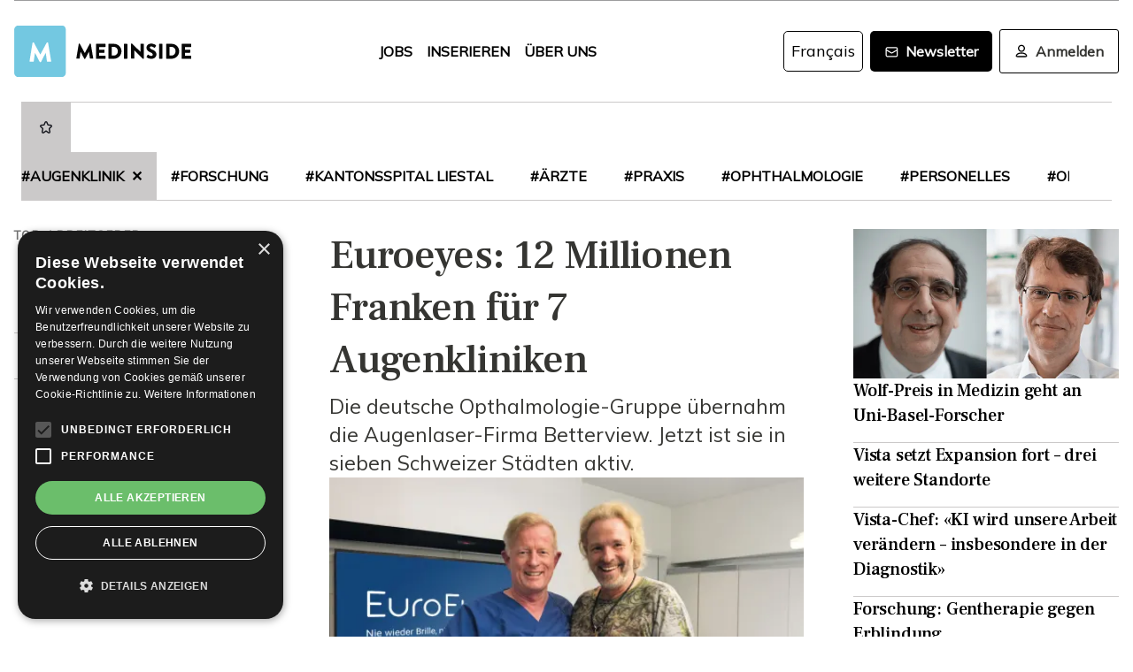

--- FILE ---
content_type: text/html; charset=utf-8
request_url: https://www.medinside.ch/?t=augenklinik
body_size: 34659
content:
<!DOCTYPE html><html lang="de"><head><meta charSet="utf-8"/><meta name="viewport" content="width=device-width"/><title>Medinside - Das Portal für die Gesundheitsbranche</title><meta name="description" content="Medinside ist das Portal für die Gesundheitsbranche. Es richtet sich an die über 500’000 Fach- und Kaderleute im schweizerischen Gesundheitswesen und bietet diesen branchenrelevante News und Hintergrundberichte."/><meta property="og:title" content="Medinside - Das Portal für die Gesundheitsbranche"/><meta property="og:description" content="Medinside ist das Portal für die Gesundheitsbranche. Es richtet sich an die über 500’000 Fach- und Kaderleute im schweizerischen Gesundheitswesen und bietet diesen branchenrelevante News und Hintergrundberichte."/><meta property="og:type" content="website"/><link rel="canonical" href="https://www.medinside.ch/"/><link rel="alternate" href="https://www.medinside.ch/fr" hrefLang="fr"/><meta name="next-head-count" content="9"/><link rel="preconnect" href="https://res.cloudinary.com"/><link rel="preconnect" href="https://fonts.gstatic.com"/><link rel="shortcut icon" type="image/x-icon" href="https://res.cloudinary.com/deep-impact-ag/image/upload/v1649238138/medinside/favicon-32x32.png"/><link rel="icon" sizes="192x192" href="https://res.cloudinary.com/deep-impact-ag/image/upload/v1649238138/medinside/favicon-32x32.png"/><link rel="apple-touch-icon" href="https://res.cloudinary.com/deep-impact-ag/image/upload/v1649238138/medinside/favicon-32x32.png"/><meta http-equiv="X-UA-Compatible" content="IE=edge"/><meta name="mobile-web-app-capable" content="yes"/><meta name="apple-mobile-web-app-status-bar-style" content="black"/><meta name="theme-color" content="#000000"/><meta name="msapplication-navbutton-color" content="#000000"/><meta name="apple-mobile-web-app-status-bar-style" content="#000000"/><link rel="preconnect" href="https://fonts.googleapis.com"/><link rel="preconnect" href="https://fonts.gstatic.com"/><script>(function(w,d,s,l,i){w[l]=w[l]||[];w[l].push({'gtm.start':
		new Date().getTime(),event:'gtm.js'});var f=d.getElementsByTagName(s)[0],
		j=d.createElement(s),dl=l!='dataLayer'?'&l='+l:'';j.async=true;j.src=
		'https://www.googletagmanager.com/gtm.js?id='+i+dl;f.parentNode.insertBefore(j,f);
		})(window,document,'script','dataLayer','GTM-KRHD8R');</script><noscript><iframe title="GTM" src="https://www.googletagmanager.com/ns.html?id=GTM-KRHD8R" height="0" width="0" style="display:none;visibility:hidden"></iframe></noscript><style data-emotion="css-global h8oq24">html{line-height:1.15;-webkit-text-size-adjust:100%;}body{margin:0;}main{display:block;}h1{font-size:2em;margin:0.67em 0;}hr{box-sizing:content-box;height:0;overflow:visible;}pre{font-family:monospace,monospace;font-size:1em;}a{background-color:transparent;}abbr[title]{border-bottom:none;-webkit-text-decoration:underline;text-decoration:underline;-webkit-text-decoration:underline dotted;text-decoration:underline dotted;}b,strong{font-weight:bolder;}code,kbd,samp{font-family:monospace,monospace;font-size:1em;}small{font-size:80%;}sub,sup{font-size:75%;line-height:0;position:relative;vertical-align:baseline;}sub{bottom:-0.25em;}sup{top:-0.5em;}img{border-style:none;}button,input,optgroup,select,textarea{font-family:inherit;font-size:100%;line-height:1.15;margin:0;}button,input{overflow:visible;}button,select{text-transform:none;}button,[type="button"],[type="reset"],[type="submit"]{-webkit-appearance:button;}button::-moz-focus-inner,[type="button"]::-moz-focus-inner,[type="reset"]::-moz-focus-inner,[type="submit"]::-moz-focus-inner{border-style:none;padding:0;}button:-moz-focusring,[type="button"]:-moz-focusring,[type="reset"]:-moz-focusring,[type="submit"]:-moz-focusring{outline:1px dotted ButtonText;}fieldset{padding:0.35em 0.75em 0.625em;}legend{box-sizing:border-box;color:inherit;display:table;max-width:100%;padding:0;white-space:normal;}progress{vertical-align:baseline;}textarea{overflow:auto;}[type="checkbox"],[type="radio"]{box-sizing:border-box;padding:0;}[type="number"]::-webkit-inner-spin-button,[type="number"]::-webkit-outer-spin-button{height:auto;}[type="search"]{-webkit-appearance:textfield;outline-offset:-2px;}[type="search"]::-webkit-search-decoration{-webkit-appearance:none;}::-webkit-file-upload-button{-webkit-appearance:button;font:inherit;}details{display:block;}summary{display:-webkit-box;display:-webkit-list-item;display:-ms-list-itembox;display:list-item;}template{display:none;}[hidden]{display:none;}.msg-alert{width:100%;}html,body{margin:0;padding:0;height:100%;}body{font-size-adjust:none;-moz-osx-font-smoothing:grayscale;-webkit-text-size-adjust:none;-webkit-font-smoothing:antialiased;font-family:'Mulish',sans-serif;font-size:16px;line-height:2rem;padding-top:0!important;color:#353532;}@media screen and (min-width: 992px){body{font-size:18px;line-height:2.125rem;padding-top:0!important;}}#__next{position:relative;}body.react-modal-open{overflow:hidden;}*{box-sizing:border-box;}*::selection{background:#353532;color:#F8F8F8;}a,button{cursor:pointer;outline:none;-webkit-text-decoration:none;text-decoration:none;-webkit-transition:all 0.3s ease;transition:all 0.3s ease;}a{color:#000000;}@media (hover:hover){a:hover{color:#3295B1;}}figure{margin:0;}hr{border:none;border-bottom:solid 1px #cbc9c9;margin:20px 0;}fieldset{-webkit-appearance:none;-moz-appearance:none;-ms-appearance:none;appearance:none;border:none;}img,svg{-webkit-transition:all 0.3s ease;transition:all 0.3s ease;vertical-align:middle;}img *,svg *{-webkit-transition:all 0.3s ease;transition:all 0.3s ease;}img{display:block;max-width:100%;width:100%;}strong,b{font-weight:700;}h1,h2,h3,h4,h5,h6{margin:0;padding:0;}h1{font-size:24px;line-height:30px;font-family:'Frank Ruhl Libre',serif;}@media screen and (min-width: 992px){h1{font-size:40px;line-height:120%;}}h2{font-size:20px;line-height:28px;font-family:'Frank Ruhl Libre',serif;}@media screen and (min-width: 992px){h2{font-size:32px;line-height:120%;}}h3{font-size:23px;line-height:26px;font-family:'Frank Ruhl Libre',serif;}@media screen and (min-width: 992px){h3{font-size:28px;line-height:120%;}}h4{font-size:20px;line-height:24px;font-family:'Frank Ruhl Libre',serif;}@media screen and (min-width: 992px){h4{font-size:22px;line-height:130%;}}h5{font-size:14px;line-height:22px;font-family:'Frank Ruhl Libre',serif;}@media screen and (min-width: 992px){h5{font-size:18px;line-height:130%;}}h6{font-size:12px;line-height:20px;font-family:'Frank Ruhl Libre',serif;}@media screen and (min-width: 992px){h6{font-size:14px;line-height:130%;}}.ReactCrop__image{max-height:initial!important;}.CookieDeclaration{display:none;}</style><script type="text/javascript" src="//cdn.cookie-script.com/s/df0a8aa12bff3aff8654f7f2454e39f4.js"></script><script async="" src="https://pagead2.googlesyndication.com/pagead/js/adsbygoogle.js?client=ca-pub-9699499042335755" crossorigin="anonymous"></script><link rel="preconnect" href="https://fonts.gstatic.com" crossorigin /><link rel="preload" href="/_next/static/css/6d530d6069fd563f.css" as="style"/><link rel="stylesheet" href="/_next/static/css/6d530d6069fd563f.css" data-n-g=""/><noscript data-n-css=""></noscript><script defer="" nomodule="" src="/_next/static/chunks/polyfills-c67a75d1b6f99dc8.js"></script><script src="/_next/static/chunks/webpack-09300144afa78643.js" defer=""></script><script src="/_next/static/chunks/framework-bb5c596eafb42b22.js" defer=""></script><script src="/_next/static/chunks/main-ff72eaad181f41e6.js" defer=""></script><script src="/_next/static/chunks/pages/_app-fbf7f59e08b13c6f.js" defer=""></script><script src="/_next/static/chunks/755-9b9a568eccad0ce7.js" defer=""></script><script src="/_next/static/chunks/407-1fb94f97d8f30727.js" defer=""></script><script src="/_next/static/chunks/pages/index-05d8701b2b80137b.js" defer=""></script><script src="/_next/static/R52KDBVLbGQf4K62SWK-g/_buildManifest.js" defer=""></script><script src="/_next/static/R52KDBVLbGQf4K62SWK-g/_ssgManifest.js" defer=""></script><style data-href="https://fonts.googleapis.com/css2?family=Frank+Ruhl+Libre:wght@400;500;700&display=swap">@font-face{font-family:'Frank Ruhl Libre';font-style:normal;font-weight:400;font-display:swap;src:url(https://fonts.gstatic.com/l/font?kit=j8_96_fAw7jrcalD7oKYNX0QfAnPcbzNEEB7OoicBw7FYVqT&skey=f32d6e63ec16a834&v=v23) format('woff')}@font-face{font-family:'Frank Ruhl Libre';font-style:normal;font-weight:500;font-display:swap;src:url(https://fonts.gstatic.com/l/font?kit=j8_96_fAw7jrcalD7oKYNX0QfAnPcbzNEEB7OoicBw73YVqT&skey=f32d6e63ec16a834&v=v23) format('woff')}@font-face{font-family:'Frank Ruhl Libre';font-style:normal;font-weight:700;font-display:swap;src:url(https://fonts.gstatic.com/l/font?kit=j8_96_fAw7jrcalD7oKYNX0QfAnPcbzNEEB7OoicBw4iZlqT&skey=f32d6e63ec16a834&v=v23) format('woff')}@font-face{font-family:'Frank Ruhl Libre';font-style:normal;font-weight:400;font-display:swap;src:url(https://fonts.gstatic.com/s/frankruhllibre/v23/j8_w6_fAw7jrcalD7oKYNX0QfAnPW7Ll4brkiY-xBg.woff2) format('woff2');unicode-range:U+0307-0308,U+0590-05FF,U+200C-2010,U+20AA,U+25CC,U+FB1D-FB4F}@font-face{font-family:'Frank Ruhl Libre';font-style:normal;font-weight:400;font-display:swap;src:url(https://fonts.gstatic.com/s/frankruhllibre/v23/j8_w6_fAw7jrcalD7oKYNX0QfAnPW77l4brkiY-xBg.woff2) format('woff2');unicode-range:U+0100-02BA,U+02BD-02C5,U+02C7-02CC,U+02CE-02D7,U+02DD-02FF,U+0304,U+0308,U+0329,U+1D00-1DBF,U+1E00-1E9F,U+1EF2-1EFF,U+2020,U+20A0-20AB,U+20AD-20C0,U+2113,U+2C60-2C7F,U+A720-A7FF}@font-face{font-family:'Frank Ruhl Libre';font-style:normal;font-weight:400;font-display:swap;src:url(https://fonts.gstatic.com/s/frankruhllibre/v23/j8_w6_fAw7jrcalD7oKYNX0QfAnPW7Dl4brkiY8.woff2) format('woff2');unicode-range:U+0000-00FF,U+0131,U+0152-0153,U+02BB-02BC,U+02C6,U+02DA,U+02DC,U+0304,U+0308,U+0329,U+2000-206F,U+20AC,U+2122,U+2191,U+2193,U+2212,U+2215,U+FEFF,U+FFFD}@font-face{font-family:'Frank Ruhl Libre';font-style:normal;font-weight:500;font-display:swap;src:url(https://fonts.gstatic.com/s/frankruhllibre/v23/j8_w6_fAw7jrcalD7oKYNX0QfAnPW7Ll4brkiY-xBg.woff2) format('woff2');unicode-range:U+0307-0308,U+0590-05FF,U+200C-2010,U+20AA,U+25CC,U+FB1D-FB4F}@font-face{font-family:'Frank Ruhl Libre';font-style:normal;font-weight:500;font-display:swap;src:url(https://fonts.gstatic.com/s/frankruhllibre/v23/j8_w6_fAw7jrcalD7oKYNX0QfAnPW77l4brkiY-xBg.woff2) format('woff2');unicode-range:U+0100-02BA,U+02BD-02C5,U+02C7-02CC,U+02CE-02D7,U+02DD-02FF,U+0304,U+0308,U+0329,U+1D00-1DBF,U+1E00-1E9F,U+1EF2-1EFF,U+2020,U+20A0-20AB,U+20AD-20C0,U+2113,U+2C60-2C7F,U+A720-A7FF}@font-face{font-family:'Frank Ruhl Libre';font-style:normal;font-weight:500;font-display:swap;src:url(https://fonts.gstatic.com/s/frankruhllibre/v23/j8_w6_fAw7jrcalD7oKYNX0QfAnPW7Dl4brkiY8.woff2) format('woff2');unicode-range:U+0000-00FF,U+0131,U+0152-0153,U+02BB-02BC,U+02C6,U+02DA,U+02DC,U+0304,U+0308,U+0329,U+2000-206F,U+20AC,U+2122,U+2191,U+2193,U+2212,U+2215,U+FEFF,U+FFFD}@font-face{font-family:'Frank Ruhl Libre';font-style:normal;font-weight:700;font-display:swap;src:url(https://fonts.gstatic.com/s/frankruhllibre/v23/j8_w6_fAw7jrcalD7oKYNX0QfAnPW7Ll4brkiY-xBg.woff2) format('woff2');unicode-range:U+0307-0308,U+0590-05FF,U+200C-2010,U+20AA,U+25CC,U+FB1D-FB4F}@font-face{font-family:'Frank Ruhl Libre';font-style:normal;font-weight:700;font-display:swap;src:url(https://fonts.gstatic.com/s/frankruhllibre/v23/j8_w6_fAw7jrcalD7oKYNX0QfAnPW77l4brkiY-xBg.woff2) format('woff2');unicode-range:U+0100-02BA,U+02BD-02C5,U+02C7-02CC,U+02CE-02D7,U+02DD-02FF,U+0304,U+0308,U+0329,U+1D00-1DBF,U+1E00-1E9F,U+1EF2-1EFF,U+2020,U+20A0-20AB,U+20AD-20C0,U+2113,U+2C60-2C7F,U+A720-A7FF}@font-face{font-family:'Frank Ruhl Libre';font-style:normal;font-weight:700;font-display:swap;src:url(https://fonts.gstatic.com/s/frankruhllibre/v23/j8_w6_fAw7jrcalD7oKYNX0QfAnPW7Dl4brkiY8.woff2) format('woff2');unicode-range:U+0000-00FF,U+0131,U+0152-0153,U+02BB-02BC,U+02C6,U+02DA,U+02DC,U+0304,U+0308,U+0329,U+2000-206F,U+20AC,U+2122,U+2191,U+2193,U+2212,U+2215,U+FEFF,U+FFFD}</style><style data-href="https://fonts.googleapis.com/css2?family=Mulish:ital,wght@0,200;0,400;1,200&display=swap">@font-face{font-family:'Mulish';font-style:italic;font-weight:200;font-display:swap;src:url(https://fonts.gstatic.com/l/font?kit=1Ptwg83HX_SGhgqk2hAjQlW_mEuZ0FsSqeOvHQ&skey=12f3c822011b7b1c&v=v18) format('woff')}@font-face{font-family:'Mulish';font-style:normal;font-weight:200;font-display:swap;src:url(https://fonts.gstatic.com/l/font?kit=1Ptyg83HX_SGhgqO0yLcmjzUAuWexRNRwaM&skey=9f5b077cc22e75c7&v=v18) format('woff')}@font-face{font-family:'Mulish';font-style:normal;font-weight:400;font-display:swap;src:url(https://fonts.gstatic.com/l/font?kit=1Ptyg83HX_SGhgqO0yLcmjzUAuWexZNRwaM&skey=9f5b077cc22e75c7&v=v18) format('woff')}@font-face{font-family:'Mulish';font-style:italic;font-weight:200;font-display:swap;src:url(https://fonts.gstatic.com/l/font?kit=1Ptwg83HX_SGhgqk2hAjQlW_mEuZ0FsSqeOfFJQ8DzNVwd6kWSA&skey=12f3c822011b7b1c&v=v18) format('woff');unicode-range:U+0460-052F,U+1C80-1C8A,U+20B4,U+2DE0-2DFF,U+A640-A69F,U+FE2E-FE2F}@font-face{font-family:'Mulish';font-style:italic;font-weight:200;font-display:swap;src:url(https://fonts.gstatic.com/l/font?kit=1Ptwg83HX_SGhgqk2hAjQlW_mEuZ0FsSqeOfHZQ8DzNVwd6kWSA&skey=12f3c822011b7b1c&v=v18) format('woff');unicode-range:U+0301,U+0400-045F,U+0490-0491,U+04B0-04B1,U+2116}@font-face{font-family:'Mulish';font-style:italic;font-weight:200;font-display:swap;src:url(https://fonts.gstatic.com/l/font?kit=1Ptwg83HX_SGhgqk2hAjQlW_mEuZ0FsSqeOfFpQ8DzNVwd6kWSA&skey=12f3c822011b7b1c&v=v18) format('woff');unicode-range:U+0102-0103,U+0110-0111,U+0128-0129,U+0168-0169,U+01A0-01A1,U+01AF-01B0,U+0300-0301,U+0303-0304,U+0308-0309,U+0323,U+0329,U+1EA0-1EF9,U+20AB}@font-face{font-family:'Mulish';font-style:italic;font-weight:200;font-display:swap;src:url(https://fonts.gstatic.com/l/font?kit=1Ptwg83HX_SGhgqk2hAjQlW_mEuZ0FsSqeOfF5Q8DzNVwd6kWSA&skey=12f3c822011b7b1c&v=v18) format('woff');unicode-range:U+0100-02BA,U+02BD-02C5,U+02C7-02CC,U+02CE-02D7,U+02DD-02FF,U+0304,U+0308,U+0329,U+1D00-1DBF,U+1E00-1E9F,U+1EF2-1EFF,U+2020,U+20A0-20AB,U+20AD-20C0,U+2113,U+2C60-2C7F,U+A720-A7FF}@font-face{font-family:'Mulish';font-style:italic;font-weight:200;font-display:swap;src:url(https://fonts.gstatic.com/l/font?kit=1Ptwg83HX_SGhgqk2hAjQlW_mEuZ0FsSqeOfGZQ8DzNVwd6k&skey=12f3c822011b7b1c&v=v18) format('woff');unicode-range:U+0000-00FF,U+0131,U+0152-0153,U+02BB-02BC,U+02C6,U+02DA,U+02DC,U+0304,U+0308,U+0329,U+2000-206F,U+20AC,U+2122,U+2191,U+2193,U+2212,U+2215,U+FEFF,U+FFFD}@font-face{font-family:'Mulish';font-style:normal;font-weight:200;font-display:swap;src:url(https://fonts.gstatic.com/s/mulish/v18/1Ptvg83HX_SGhgqk0gotYKNnBcif.woff2) format('woff2');unicode-range:U+0460-052F,U+1C80-1C8A,U+20B4,U+2DE0-2DFF,U+A640-A69F,U+FE2E-FE2F}@font-face{font-family:'Mulish';font-style:normal;font-weight:200;font-display:swap;src:url(https://fonts.gstatic.com/s/mulish/v18/1Ptvg83HX_SGhgqk2wotYKNnBcif.woff2) format('woff2');unicode-range:U+0301,U+0400-045F,U+0490-0491,U+04B0-04B1,U+2116}@font-face{font-family:'Mulish';font-style:normal;font-weight:200;font-display:swap;src:url(https://fonts.gstatic.com/s/mulish/v18/1Ptvg83HX_SGhgqk0AotYKNnBcif.woff2) format('woff2');unicode-range:U+0102-0103,U+0110-0111,U+0128-0129,U+0168-0169,U+01A0-01A1,U+01AF-01B0,U+0300-0301,U+0303-0304,U+0308-0309,U+0323,U+0329,U+1EA0-1EF9,U+20AB}@font-face{font-family:'Mulish';font-style:normal;font-weight:200;font-display:swap;src:url(https://fonts.gstatic.com/s/mulish/v18/1Ptvg83HX_SGhgqk0QotYKNnBcif.woff2) format('woff2');unicode-range:U+0100-02BA,U+02BD-02C5,U+02C7-02CC,U+02CE-02D7,U+02DD-02FF,U+0304,U+0308,U+0329,U+1D00-1DBF,U+1E00-1E9F,U+1EF2-1EFF,U+2020,U+20A0-20AB,U+20AD-20C0,U+2113,U+2C60-2C7F,U+A720-A7FF}@font-face{font-family:'Mulish';font-style:normal;font-weight:200;font-display:swap;src:url(https://fonts.gstatic.com/s/mulish/v18/1Ptvg83HX_SGhgqk3wotYKNnBQ.woff2) format('woff2');unicode-range:U+0000-00FF,U+0131,U+0152-0153,U+02BB-02BC,U+02C6,U+02DA,U+02DC,U+0304,U+0308,U+0329,U+2000-206F,U+20AC,U+2122,U+2191,U+2193,U+2212,U+2215,U+FEFF,U+FFFD}@font-face{font-family:'Mulish';font-style:normal;font-weight:400;font-display:swap;src:url(https://fonts.gstatic.com/s/mulish/v18/1Ptvg83HX_SGhgqk0gotYKNnBcif.woff2) format('woff2');unicode-range:U+0460-052F,U+1C80-1C8A,U+20B4,U+2DE0-2DFF,U+A640-A69F,U+FE2E-FE2F}@font-face{font-family:'Mulish';font-style:normal;font-weight:400;font-display:swap;src:url(https://fonts.gstatic.com/s/mulish/v18/1Ptvg83HX_SGhgqk2wotYKNnBcif.woff2) format('woff2');unicode-range:U+0301,U+0400-045F,U+0490-0491,U+04B0-04B1,U+2116}@font-face{font-family:'Mulish';font-style:normal;font-weight:400;font-display:swap;src:url(https://fonts.gstatic.com/s/mulish/v18/1Ptvg83HX_SGhgqk0AotYKNnBcif.woff2) format('woff2');unicode-range:U+0102-0103,U+0110-0111,U+0128-0129,U+0168-0169,U+01A0-01A1,U+01AF-01B0,U+0300-0301,U+0303-0304,U+0308-0309,U+0323,U+0329,U+1EA0-1EF9,U+20AB}@font-face{font-family:'Mulish';font-style:normal;font-weight:400;font-display:swap;src:url(https://fonts.gstatic.com/s/mulish/v18/1Ptvg83HX_SGhgqk0QotYKNnBcif.woff2) format('woff2');unicode-range:U+0100-02BA,U+02BD-02C5,U+02C7-02CC,U+02CE-02D7,U+02DD-02FF,U+0304,U+0308,U+0329,U+1D00-1DBF,U+1E00-1E9F,U+1EF2-1EFF,U+2020,U+20A0-20AB,U+20AD-20C0,U+2113,U+2C60-2C7F,U+A720-A7FF}@font-face{font-family:'Mulish';font-style:normal;font-weight:400;font-display:swap;src:url(https://fonts.gstatic.com/s/mulish/v18/1Ptvg83HX_SGhgqk3wotYKNnBQ.woff2) format('woff2');unicode-range:U+0000-00FF,U+0131,U+0152-0153,U+02BB-02BC,U+02C6,U+02DA,U+02DC,U+0304,U+0308,U+0329,U+2000-206F,U+20AC,U+2122,U+2191,U+2193,U+2212,U+2215,U+FEFF,U+FFFD}</style></head><body><div id="__next" data-reactroot=""><style data-emotion="css w7o9c1">.css-w7o9c1{display:-webkit-box;display:-webkit-flex;display:-ms-flexbox;display:flex;position:fixed;z-index:1200;left:0;right:0;width:-webkit-fit-content;width:-moz-fit-content;width:fit-content;margin:0 16px;top:80px;border-radius:5px;font-size:16px;padding:16px 24px;line-height:19px;color:white;font-weight:700;-webkit-transform:translateY(-200px);-moz-transform:translateY(-200px);-ms-transform:translateY(-200px);transform:translateY(-200px);-webkit-transition:-webkit-transform 0.3s ease-in-out;transition:transform 0.3s ease-in-out;font-family:'Mulish',sans-serif;}@media screen and (min-width: 768px){.css-w7o9c1{margin:0 auto;}}.css-w7o9c1 button{background:transparent;border:none;padding:0;margin:0;font-size:40px;line-height:19px;color:white;margin-left:16px;}.css-w7o9c1 button:focus{outline:none;}</style><div class="css-w7o9c1"><button type="button">×</button></div><style data-emotion="css 1pceypv">.css-1pceypv{display:none;}@media screen and (min-width: 768px){.css-1pceypv{display:block;}}</style><style data-emotion="css eij3av">.css-eij3av{width:100%;max-width:1440px;padding:0 16px;margin:0 auto;display:none;}@media screen and (min-width: 1920px){.css-eij3av{padding:0 24px;}}@media screen and (min-width: 768px){.css-eij3av{display:block;}}</style><section class="css-eij3av"><style data-emotion="css 112jzao">.css-112jzao{height:1px;background:#9C9C9D;margin:0;border:none;}</style><hr class="css-112jzao"/></section><style data-emotion="css e9bpt7">.css-e9bpt7{position:-webkit-sticky;position:sticky;top:-66px;right:0;bottom:0;left:0;display:grid;grid-auto-flow:row;background:white;z-index:200;-webkit-transition:all 0.3s ease;transition:all 0.3s ease;}@media screen and (min-width: 768px){.css-e9bpt7{gap:24px;padding:24px 0 0;top:-110px;right:0;bottom:0;left:0;}}</style><nav class="css-e9bpt7"><style data-emotion="css 13gd0wf">.css-13gd0wf{display:-webkit-box;display:-webkit-flex;display:-ms-flexbox;display:flex;-webkit-flex-direction:row;-ms-flex-direction:row;flex-direction:row;-webkit-box-pack:justify;-webkit-justify-content:space-between;justify-content:space-between;-webkit-align-items:center;-webkit-box-align:center;-ms-flex-align:center;align-items:center;width:100%;padding:4px 16px;height:auto;}</style><style data-emotion="css wthh9e">.css-wthh9e{width:100%;max-width:1440px;padding:0 16px;margin:0 auto;display:-webkit-box;display:-webkit-flex;display:-ms-flexbox;display:flex;-webkit-flex-direction:row;-ms-flex-direction:row;flex-direction:row;-webkit-box-pack:justify;-webkit-justify-content:space-between;justify-content:space-between;-webkit-align-items:center;-webkit-box-align:center;-ms-flex-align:center;align-items:center;width:100%;padding:4px 16px;height:auto;}@media screen and (min-width: 1920px){.css-wthh9e{padding:0 24px;}}</style><section class="css-wthh9e"><section class="css-0"><a href="/"><style data-emotion="css 2uxsj8">.css-2uxsj8{max-width:150px;}@media screen and (min-width: 768px){.css-2uxsj8{max-width:initial;}}</style><svg width="201" height="58" viewBox="0 0 201 58" fill="none" xmlns="http://www.w3.org/2000/svg" class="css-2uxsj8"><g clip-path="url(#clip0_576_905)"><path d="M4.63306 -0.184067H53.7894C56.3383 -0.184067 58.3409 1.82234 58.3409 4.37594V53.6241C58.3409 56.1777 56.3383 58.1841 53.7894 58.1841H4.63306C2.08421 58.1841 0.081543 56.1777 0.081543 53.6241V4.37594C0.081543 1.91354 2.08421 -0.184067 4.63306 -0.184067Z" fill="#73C8E1"></path><path d="M72.9968 20.6648C72.9968 20.4824 73.2699 20.3 73.452 20.3H73.8161C73.9071 20.3 74.1802 20.3912 74.1802 20.5736L79.7331 30.9704H79.8241L85.3769 20.5736C85.468 20.3912 85.65 20.3 85.741 20.3H86.1052C86.2872 20.3 86.4693 20.4824 86.5603 20.6648L89.2912 36.8072C89.3823 37.0808 89.1092 37.3544 88.8361 37.3544H86.0141C85.8321 37.3544 85.559 37.172 85.559 36.9896L84.4666 29.6024H84.3756L80.3703 37.3544C80.2792 37.5368 80.0972 37.628 80.0061 37.628H79.551C79.3689 37.628 79.1869 37.5368 79.1869 37.3544L75.0905 29.6024H74.9995L73.9981 36.9896C73.9981 37.172 73.8161 37.3544 73.543 37.3544H70.7211C70.448 37.3544 70.1749 37.172 70.2659 36.8072L72.9968 20.6648Z" fill="#060606"></path><path d="M92.3862 21.0296C92.3862 20.756 92.5683 20.5736 92.8414 20.5736H102.764C103.037 20.5736 103.219 20.756 103.219 21.0296V23.6744C103.219 23.948 103.037 24.1304 102.764 24.1304H96.1185V27.14H101.58C101.853 27.14 102.035 27.3224 102.035 27.596V30.2408C102.035 30.5144 101.853 30.6968 101.58 30.6968H96.1185V33.98H102.764C103.037 33.98 103.219 34.1624 103.219 34.436V37.0808C103.219 37.3544 103.037 37.5368 102.764 37.5368H92.8414C92.5683 37.5368 92.3862 37.3544 92.3862 37.0808V21.0296Z" fill="#060606"></path><path d="M106.496 21.0296C106.496 20.756 106.678 20.5736 106.951 20.5736H112.777C117.419 20.5736 121.243 24.3128 121.243 28.964C121.243 33.6152 117.419 37.4456 112.777 37.4456H106.951C106.678 37.4456 106.496 37.2632 106.496 36.9896V21.0296ZM112.504 33.7976C115.235 33.7976 117.146 31.7 117.146 28.8728C117.146 26.1368 115.144 24.0392 112.504 24.0392H110.228V33.7976H112.504Z" fill="#060606"></path><path d="M124.065 21.0296C124.065 20.756 124.247 20.5736 124.52 20.5736H127.433C127.706 20.5736 127.888 20.756 127.888 21.0296V36.9896C127.888 37.2632 127.706 37.4456 127.433 37.4456H124.52C124.247 37.4456 124.065 37.2632 124.065 36.9896V21.0296Z" fill="#060606"></path><path d="M131.984 20.756C131.984 20.4824 132.166 20.3 132.44 20.3H133.077L142.635 29.5112V20.9384C142.635 20.6648 142.817 20.4824 143.09 20.4824H146.003C146.276 20.4824 146.458 20.6648 146.458 20.9384V37.0808C146.458 37.3544 146.276 37.5368 146.003 37.5368H145.639C145.548 37.5368 145.366 37.4456 145.366 37.4456L135.808 27.9608V36.8984C135.808 37.172 135.626 37.3544 135.352 37.3544H132.531C132.257 37.3544 132.075 37.172 132.075 36.8984L131.984 20.756Z" fill="#060606"></path><path d="M149.644 35.0744L150.737 33.068C150.919 32.7944 151.374 32.7944 151.556 32.8856C151.647 32.9768 153.376 34.2536 154.924 34.2536C155.925 34.2536 156.563 33.6152 156.563 32.7944C156.563 31.7912 155.743 30.9704 154.105 30.332C152.011 29.5112 149.462 27.8696 149.462 25.0424C149.462 22.6712 151.283 20.3 155.015 20.3C157.473 20.3 159.475 21.5768 160.113 22.124C160.386 22.3064 160.386 22.7624 160.295 22.8536L159.111 24.6776C158.929 24.9512 158.474 25.1336 158.292 24.9512C158.11 24.86 156.289 23.492 154.833 23.492C154.014 23.492 153.285 24.0392 153.285 24.6776C153.285 25.5896 154.014 26.228 155.925 27.0488C157.837 27.7784 160.75 29.2376 160.75 32.5208C160.75 34.9832 158.656 37.5368 155.106 37.5368C152.011 37.5368 150.281 36.26 149.735 35.7128C149.462 35.5304 149.371 35.4392 149.644 35.0744Z" fill="#060606"></path><path d="M163.754 21.0296C163.754 20.756 163.936 20.5736 164.209 20.5736H167.122C167.395 20.5736 167.577 20.756 167.577 21.0296V36.9896C167.577 37.2632 167.395 37.4456 167.122 37.4456H164.209C163.936 37.4456 163.754 37.2632 163.754 36.9896V21.0296Z" fill="#060606"></path><path d="M171.674 21.0296C171.674 20.756 171.856 20.5736 172.129 20.5736H177.955C182.597 20.5736 186.42 24.3128 186.42 28.964C186.42 33.6152 182.597 37.4456 177.955 37.4456H172.129C171.856 37.4456 171.674 37.2632 171.674 36.9896V21.0296ZM177.682 33.7976C180.412 33.7976 182.324 31.7 182.324 28.8728C182.324 26.1368 180.321 24.0392 177.682 24.0392H175.406V33.7976H177.682Z" fill="#060606"></path><path d="M189.242 21.0296C189.242 20.756 189.424 20.5736 189.698 20.5736H199.62C199.893 20.5736 200.075 20.756 200.075 21.0296V23.6744C200.075 23.948 199.893 24.1304 199.62 24.1304H192.975V27.14H198.436C198.71 27.14 198.892 27.3224 198.892 27.596V30.2408C198.892 30.5144 198.71 30.6968 198.436 30.6968H192.975V33.98H199.62C199.893 33.98 200.075 34.1624 200.075 34.436V37.0808C200.075 37.3544 199.893 37.5368 199.62 37.5368H189.698C189.424 37.5368 189.242 37.3544 189.242 37.0808V21.0296Z" fill="#060606"></path><path d="M20.7454 19.424C20.7454 19.1504 21.0185 18.968 21.2916 18.968H21.7467C21.9288 18.968 22.2019 19.0592 22.2929 19.2416L29.4843 32.648H29.5753L36.7667 19.2416C36.8577 19.0592 37.1308 18.968 37.3129 18.968H37.768C38.0411 18.968 38.3142 19.1504 38.3142 19.424L41.7734 40.2176C41.8644 40.5824 41.5913 40.856 41.2272 40.856H37.586C37.3129 40.856 37.0398 40.5824 37.0398 40.4L35.6743 30.824H35.5833L30.3946 40.856C30.3036 41.0384 30.0305 41.2208 29.8484 41.2208H29.3022C29.1202 41.2208 28.8471 41.0384 28.7561 40.856L23.5673 30.824H23.4763L22.1108 40.4C22.1108 40.6736 21.8377 40.856 21.5647 40.856H17.9234C17.5593 40.856 17.2862 40.5824 17.3773 40.2176L20.7454 19.424Z" fill="white"></path></g><defs><clipPath id="clip0_576_905"><rect width="200.583" height="58" fill="white"></rect></clipPath></defs></svg></a></section><section class="css-0"><style data-emotion="css yxfnx6">.css-yxfnx6{display:none;position:fixed;top:60px;right:0;bottom:0;left:0;height:calc(100vh - 60px);margin:0;list-style:none;padding:24px 16px;grid-auto-flow:row;gap:24px;background:white;z-index:20;overflow:scroll;-ms-overflow-style:none;scrollbar-width:none;}.css-yxfnx6::-webkit-scrollbar{display:none;}@media screen and (min-width: 768px){.css-yxfnx6{top:106;right:0;bottom:0;left:0;height:calc(100vh - 106px);overflow:visible;}}@media screen and (min-width: 992px){.css-yxfnx6{-webkit-align-items:center;-webkit-box-align:center;-ms-flex-align:center;align-items:center;position:relative;top:0;right:0;bottom:0;left:0;display:-webkit-box;display:-webkit-flex;display:-ms-flexbox;display:flex;-webkit-flex-direction:row;-ms-flex-direction:row;flex-direction:row;-webkit-column-gap:24px;column-gap:24px;padding:0 24px;margin:0;height:auto;background:transparent;}}</style><ul class="css-yxfnx6"><style data-emotion="css vqtjk5">.css-vqtjk5{font-family:'Mulish',sans-serif;}@media screen and (min-width: 576px){.css-vqtjk5{padding:0 8px;}}@media screen and (min-width: 992px){.css-vqtjk5{display:none;}}</style><li class="css-vqtjk5">Menü</li><style data-emotion="css 1szmm6u">.css-1szmm6u{display:-webkit-box;display:-webkit-flex;display:-ms-flexbox;display:flex;-webkit-flex-direction:column;-ms-flex-direction:column;flex-direction:column;color:black;}</style><li class="css-1szmm6u"><style data-emotion="css p6ud4j">.css-p6ud4j{-webkit-appearance:none;-moz-appearance:none;-ms-appearance:none;appearance:none;background:transparent;border:none;margin:0;padding:0;font-family:'Mulish',sans-serif;font-style:normal;font-weight:bold;font-size:16px;line-height:120%;text-transform:uppercase;color:black;opacity:1;width:100%;-webkit-align-items:center;-webkit-box-align:center;-ms-flex-align:center;align-items:center;display:-webkit-inline-box;display:-webkit-inline-flex;display:-ms-inline-flexbox;display:inline-flex;-webkit-flex-direction:row;-ms-flex-direction:row;flex-direction:row;}.css-p6ud4j>*:not(:first-of-type){margin-left:8px;}@media screen and (min-width: 576px){.css-p6ud4j{padding:0 8px;}}.css-p6ud4j>.caret{display:none;}@media screen and (min-width: 768px){.css-p6ud4j>.caret{display:block;width:8px;height:8px;-webkit-transition:-webkit-transform 0.3s ease-in-out;transition:transform 0.3s ease-in-out;-webkit-transform:rotate(0);-moz-transform:rotate(0);-ms-transform:rotate(0);transform:rotate(0);}}.css-p6ud4j>.icon{width:32px;height:32px;border-radius:50%;overflow:hidden;-webkit-flex-shrink:0;-ms-flex-negative:0;flex-shrink:0;}@media screen and (min-width: 576px){.css-p6ud4j>.icon{width:40px;height:40px;}}.css-p6ud4j:hover{color:black;opacity:0.8;}</style><a class="css-p6ud4j" target="_blank" href="https://medinside.jobs/">Jobs</a></li><li class="css-1szmm6u"><a class="css-p6ud4j" target="_blank" href="https://werbung.medinside.ch/">Inserieren</a></li><li class="css-1szmm6u"><a class="css-p6ud4j" href="/about">Über uns</a></li><style data-emotion="css 1ingssc">.css-1ingssc{font-family:'Mulish',sans-serif;}@media screen and (min-width: 576px){.css-1ingssc{padding:0 8px;}}@media screen and (min-width: 992px){.css-1ingssc{display:none;}}@media screen and (min-width: 992px){.css-1ingssc{display:none;}}</style><li class="css-1ingssc">Themen</li><style data-emotion="css 6vejpw">@media screen and (min-width: 992px){.css-6vejpw{display:none;}}</style><style data-emotion="css 1gj7r1p">.css-1gj7r1p{display:-webkit-box;display:-webkit-flex;display:-ms-flexbox;display:flex;-webkit-flex-direction:column;-ms-flex-direction:column;flex-direction:column;color:black;}@media screen and (min-width: 992px){.css-1gj7r1p{display:none;}}</style><li class="css-1gj7r1p"><a class="css-p6ud4j">structure.grundversorgung</a></li><li class="css-1gj7r1p"><a class="css-p6ud4j">structure.akut</a></li><li class="css-1gj7r1p"><a class="css-p6ud4j">structure.reha</a></li><li class="css-1gj7r1p"><a class="css-p6ud4j">structure.psychiatrie</a></li><li class="css-1gj7r1p"><a class="css-p6ud4j">structure.pflege</a></li><li class="css-1gj7r1p"><a class="css-p6ud4j">structure.praxis</a></li><li class="css-1gj7r1p"><a class="css-p6ud4j">structure.ambulant</a></li><li class="css-1gj7r1p"><a class="css-p6ud4j">structure.notfall &amp; rettung</a></li><li class="css-1gj7r1p"><a class="css-p6ud4j">structure.arbeitswelt</a></li><li class="css-1gj7r1p"><a class="css-p6ud4j">structure.aus- &amp; weiterbildung</a></li><li class="css-1gj7r1p"><a class="css-p6ud4j">structure.pharma</a></li><li class="css-1gj7r1p"><a class="css-p6ud4j">structure.versicherer</a></li><li class="css-1gj7r1p"><a class="css-p6ud4j">structure.politik</a></li><li class="css-1gj7r1p"><a class="css-p6ud4j">structure.digital &amp; ki</a></li><li class="css-1gj7r1p"><a class="css-p6ud4j">structure.trends</a></li><li class="css-1gj7r1p"><a class="css-p6ud4j">structure.recht</a></li></ul></section><style data-emotion="css 1xzq46p">.css-1xzq46p{display:grid;grid-auto-flow:column;height:100%;width:-webkit-fit-content;width:-moz-fit-content;width:fit-content;-webkit-align-items:center;-webkit-box-align:center;-ms-flex-align:center;align-items:center;gap:8px;}</style><section class="css-1xzq46p"><style data-emotion="css mke0aw">.css-mke0aw{display:block;}.css-mke0aw a{height:46px;display:block;border-radius:5px;}.css-mke0aw a span{line-height:40px;}</style><li class="css-mke0aw"><style data-emotion="css l623q2">.css-l623q2{color:black;opacity:1;border:1px solid black;padding:2px 8px;}</style><a class="css-l623q2" href="/fr"><style data-emotion="css 16dqia9">.css-16dqia9{display:inline;}@media screen and (min-width: 992px){.css-16dqia9{display:none;}}</style><span class="css-16dqia9">FR</span><style data-emotion="css 3h8m9y">.css-3h8m9y{display:none;}@media screen and (min-width: 992px){.css-3h8m9y{display:inline;}}</style><span class="css-3h8m9y">Français</span></a></li><style data-emotion="css mp0gfd">.css-mp0gfd{display:-webkit-inline-box;display:-webkit-inline-flex;display:-ms-inline-flexbox;display:inline-flex;-webkit-box-pack:center;-ms-flex-pack:center;-webkit-justify-content:center;justify-content:center;-webkit-align-items:center;-webkit-box-align:center;-ms-flex-align:center;align-items:center;-webkit-appearance:none;-moz-appearance:none;-ms-appearance:none;appearance:none;background:#000000;border:none;display:grid;grid-auto-flow:column;color:#F8F8F8;opacity:1;border-radius:5px;-webkit-transition:all 0.3s ease-in-out;transition:all 0.3s ease-in-out;font-size:0;padding:8px 14px;}.css-mp0gfd img{height:14px;}@media screen and (min-width: 992px){.css-mp0gfd{padding:12px 16px;gap:8px;font-style:normal;font-weight:600;font-size:16px;line-height:140%;width:auto;height:auto;}}.css-mp0gfd:hover{opacity:0.8;color:#F8F8F8;}</style><a href="/de/newsletter" type="button" class="css-mp0gfd"><img src="/assets/tenant/navigation/sr-email.svg" alt="user"/>Newsletter</a><style data-emotion="css 1osc3hw">.css-1osc3hw{color:transparent;-webkit-appearance:none;-moz-appearance:none;-ms-appearance:none;appearance:none;background:transparent;border:1px solid #000000;padding:12px;opacity:1;-webkit-transition:all 0.3s ease-in-out;transition:all 0.3s ease-in-out;font-size:0;line-height:0;border-radius:3px;display:grid;grid-auto-flow:column;-webkit-align-items:center;-webkit-box-align:center;-ms-flex-align:center;align-items:center;}.css-1osc3hw::after{display:none;}.css-1osc3hw>img{width:16px;display:block;margin:0;}@media screen and (min-width: 992px){.css-1osc3hw{font-family:'Mulish',sans-serif;font-style:normal;font-weight:600;font-size:16px;line-height:140%;color:#353532;padding:13px 16px;gap:8px;}}.css-1osc3hw:hover{opacity:0.8;}</style><button type="button" class="css-1osc3hw"><img src="/assets/tenant/navigation/user.svg" alt="user"/>Anmelden</button><style data-emotion="css 4j5m9l">.css-4j5m9l{-webkit-appearance:none;-moz-appearance:none;-ms-appearance:none;appearance:none;background:transparent;border:none;display:-webkit-box;display:-webkit-flex;display:-ms-flexbox;display:flex;-webkit-flex-direction:row;-ms-flex-direction:row;flex-direction:row;padding:0;opacity:1;-webkit-transition:all 0.3s ease-in-out;transition:all 0.3s ease-in-out;}@media screen and (min-width: 576px){.css-4j5m9l{padding:12px;}}.css-4j5m9l:hover{opacity:0.8;}@media screen and (min-width: 992px){.css-4j5m9l{display:none;}}</style><button type="button" class="css-4j5m9l"><svg width="22" height="19" viewBox="0 0 22 19" fill="none" xmlns="http://www.w3.org/2000/svg"><rect width="21.28" height="2.28" rx="1.14" fill="black"></rect><rect y="8.35999" width="21.28" height="2.28" rx="1.14" fill="black"></rect><rect y="16.72" width="13.68" height="2.28" rx="1.14" fill="black"></rect></svg></button></section></section><style data-emotion="css 2efv0z">.css-2efv0z{padding:0;border-top:3px solid black;border-bottom:3px solid black;}@media screen and (min-width: 768px){.css-2efv0z{padding:0 24px;border-top:none;border-bottom:none;}}</style><style data-emotion="css spdngo">.css-spdngo{width:100%;max-width:1440px;padding:0 16px;margin:0 auto;padding:0;border-top:3px solid black;border-bottom:3px solid black;}@media screen and (min-width: 1920px){.css-spdngo{padding:0 24px;}}@media screen and (min-width: 768px){.css-spdngo{padding:0 24px;border-top:none;border-bottom:none;}}</style><section class="css-spdngo"><div><style data-emotion="css 1nbg54o">.css-1nbg54o{position:-webkit-sticky;position:sticky;background:white;width:100%;margin:0;padding:0;display:grid;grid-template-columns:56px 1fr;border-top:1px solid #cbc9c9;border-bottom:1px solid #cbc9c9;}</style><fieldset class="css-1nbg54o"><style data-emotion="css 1bemud3">.css-1bemud3{-webkit-appearance:none;-moz-appearance:none;-ms-appearance:none;appearance:none;border:none;background:white;padding:0 24px;display:-webkit-box;display:-webkit-flex;display:-ms-flexbox;display:flex;width:56px;height:56px;position:relative;border-radius:0;border-right:1px solid black;}@media screen and (min-width: 768px){.css-1bemud3{border-right:none;}}.css-1bemud3::after{content:"";position:absolute;top:0;right:0;bottom:0;left:0;height:100%;width:56px;background-image:url("/assets/tenant/icons/search.svg");background-repeat:no-repeat;-webkit-background-position:center;background-position:center;}</style><button type="button" class="css-1bemud3" style="opacity:0"></button><style data-emotion="css 17benyr">.css-17benyr{display:-webkit-box;display:-webkit-flex;display:-ms-flexbox;display:flex;-webkit-align-items:center;-webkit-box-align:center;-ms-flex-align:center;align-items:center;-webkit-box-flex-wrap:nowrap;-webkit-flex-wrap:nowrap;-ms-flex-wrap:nowrap;flex-wrap:nowrap;max-width:calc(100vw - 56px);overflow:scroll;-ms-overflow-style:none;scrollbar-width:none;}.css-17benyr::-webkit-scrollbar{display:none;}@media screen and (min-width: 768px){.css-17benyr{max-width:calc(100vw - 56px - 40px);}}</style><section class="css-17benyr"></section></fieldset></div></section></nav><style data-emotion="css 1ok3zy1">.css-1ok3zy1{padding:0 0 32px;}@media screen and (min-width: 768px){.css-1ok3zy1{padding:0 0 80px;}}</style><main class="css-1ok3zy1"><style data-emotion="css btgw1o">.css-btgw1o{width:100%;max-width:1440px;padding:0 16px;margin:0 auto;}@media screen and (min-width: 1920px){.css-btgw1o{padding:0 24px;}}</style><section class="css-btgw1o"><style data-emotion="css 1ga4rye">.css-1ga4rye{display:-webkit-box;display:-webkit-flex;display:-ms-flexbox;display:flex;-webkit-flex-direction:column;-ms-flex-direction:column;flex-direction:column;gap:32px;grid-area:contents;}</style><section class="css-1ga4rye"><style data-emotion="css 8z37dt">.css-8z37dt{display:grid;grid-template-areas:"highlight" "posts";grid-auto-rows:min-content;grid-row-gap:24px;}@media screen and (min-width: 768px){.css-8z37dt{grid-template-areas:none;grid-template-columns:300px 1fr;grid-column-gap:56px;}}@media screen and (min-width: 1200px){.css-8z37dt{grid-template-columns:300px 1fr 300px;}}</style><div class="css-8z37dt"><style data-emotion="css sguqdy">.css-sguqdy{display:none;}@media screen and (min-width: 1200px){.css-sguqdy{display:-webkit-box;display:-webkit-flex;display:-ms-flexbox;display:flex;-webkit-flex-direction:column;-ms-flex-direction:column;flex-direction:column;list-style:none;padding:0;margin:0 0 24px;}}</style><div class="css-sguqdy"></div><style data-emotion="css uyczyo">.css-uyczyo{grid-area:highlight;display:-webkit-box;display:-webkit-flex;display:-ms-flexbox;display:flex;-webkit-flex-direction:column;-ms-flex-direction:column;flex-direction:column;height:-webkit-fit-content;height:-moz-fit-content;height:fit-content;margin-top:0;}@media screen and (min-width: 768px){.css-uyczyo{grid-area:auto;width:auto;-webkit-flex-direction:column-reverse;-ms-flex-direction:column-reverse;flex-direction:column-reverse;}}.css-uyczyo header{margin-left:-16px;width:calc(
			100% + 16px +
				16px		);}@media screen and (min-width: 768px){.css-uyczyo header{width:auto;margin-left:0;}}.css-uyczyo section h3{font-family:'Frank Ruhl Libre',serif;font-style:normal;font-weight:500;font-size:27px;line-height:120%;letter-spacing:-0.02em;margin-bottom:8px;}@media screen and (min-width: 768px){.css-uyczyo section h3{font-style:normal;font-weight:500;font-size:46px;line-height:130%;letter-spacing:-0.02em;}}.css-uyczyo section p{font-family:'Mulish',sans-serif;font-style:normal;font-weight:400;font-size:20px;line-height:140%;margin:0;}@media screen and (min-width: 768px){.css-uyczyo section p{font-style:normal;font-weight:400;font-size:23px;line-height:140%;}}</style><a href="/de/spital-wallis-alessandra-canuto-uebernimmt-medizinische-leitung-des-chvr-20260127"><style data-emotion="css 17cvsjy">.css-17cvsjy{display:-webkit-box;display:-webkit-flex;display:-ms-flexbox;display:flex;-webkit-flex-direction:column;-ms-flex-direction:column;flex-direction:column;gap:16px;color:#353532;opacity:1;-webkit-transition:opacity ease-in-out 0.3s;transition:opacity ease-in-out 0.3s;width:100%;grid-area:highlight;display:-webkit-box;display:-webkit-flex;display:-ms-flexbox;display:flex;-webkit-flex-direction:column;-ms-flex-direction:column;flex-direction:column;height:-webkit-fit-content;height:-moz-fit-content;height:fit-content;margin-top:0;}.css-17cvsjy:hover{opacity:0.8;}@media screen and (min-width: 768px){.css-17cvsjy{grid-area:auto;width:auto;-webkit-flex-direction:column-reverse;-ms-flex-direction:column-reverse;flex-direction:column-reverse;}}.css-17cvsjy header{margin-left:-16px;width:calc(
			100% + 16px +
				16px		);}@media screen and (min-width: 768px){.css-17cvsjy header{width:auto;margin-left:0;}}.css-17cvsjy section h3{font-family:'Frank Ruhl Libre',serif;font-style:normal;font-weight:500;font-size:27px;line-height:120%;letter-spacing:-0.02em;margin-bottom:8px;}@media screen and (min-width: 768px){.css-17cvsjy section h3{font-style:normal;font-weight:500;font-size:46px;line-height:130%;letter-spacing:-0.02em;}}.css-17cvsjy section p{font-family:'Mulish',sans-serif;font-style:normal;font-weight:400;font-size:20px;line-height:140%;margin:0;}@media screen and (min-width: 768px){.css-17cvsjy section p{font-style:normal;font-weight:400;font-size:23px;line-height:140%;}}</style><article class="css-17cvsjy"><header class="css-0"><style data-emotion="css 8am8eg">.css-8am8eg{display:block;position:relative;padding-bottom:56.25%;}.css-8am8eg>img{position:absolute;inset:0;height:100%;width:100%;object-fit:cover;object-position:center;padding-bottom:0;}</style><picture class="css-8am8eg"><source media="(min-width: 992px)" srcSet="https://res.cloudinary.com/deep-impact-ag/image/upload/y_41,w_1199,x_0,c_crop,h_674/c_fill,w_500,dpr_1/ar_16:9,c_fill,g_face/q_auto/fl_progressive/f_auto/v1769512068/medinside/prod/csm_Photo_ACanuto-largeur_a0ae2a98db_yykmyj 1x, https://res.cloudinary.com/deep-impact-ag/image/upload/y_41,w_1199,x_0,c_crop,h_674/c_fill,w_500,dpr_2/ar_16:9,c_fill,g_face/q_auto/fl_progressive/f_auto/v1769512068/medinside/prod/csm_Photo_ACanuto-largeur_a0ae2a98db_yykmyj 2x"/><source media="(min-width: 0px)" srcSet="https://res.cloudinary.com/deep-impact-ag/image/upload/y_41,w_1199,x_0,c_crop,h_674/c_fill,w_280,dpr_1/ar_16:9,c_fill,g_face/q_auto/fl_progressive/f_auto/v1769512068/medinside/prod/csm_Photo_ACanuto-largeur_a0ae2a98db_yykmyj 1x, https://res.cloudinary.com/deep-impact-ag/image/upload/y_41,w_1199,x_0,c_crop,h_674/c_fill,w_280,dpr_2/ar_16:9,c_fill,g_face/q_auto/fl_progressive/f_auto/v1769512068/medinside/prod/csm_Photo_ACanuto-largeur_a0ae2a98db_yykmyj 2x"/><img src="https://res.cloudinary.com/deep-impact-ag/image/upload/y_41,w_1199,x_0,c_crop,h_674/c_fill,w_640,dpr_1/ar_16:9,c_fill,g_face/q_auto/fl_progressive/f_auto/v1769512068/medinside/prod/csm_Photo_ACanuto-largeur_a0ae2a98db_yykmyj" alt="image" class="css-8am8eg" loading="lazy"/></picture></header><style data-emotion="css 8k1px">.css-8k1px{width:100%;}</style><section class="css-8k1px"><style data-emotion="css 1umnecc">.css-1umnecc{font-size:20px;line-height:34px;margin:0;padding:0;-webkit-hyphenate-character:"-";hyphenate-character:"-";white-space:pre-wrap;}@media screen and (min-width: 992px){.css-1umnecc{font-size:20px;line-height:28px;line-height:130%;margin-bottom:8px;}}</style><h3 class="css-1umnecc">Spital Wallis: Alessandra Canuto übernimmt medizinische Leitung des CHVR</h3><style data-emotion="css rkaa1k">.css-rkaa1k{font-size:16px;line-height:150%;margin:0;padding:0;}@media screen and (min-width: 992px){.css-rkaa1k{font-size:18px;line-height:150%;margin-bottom:8px;}}</style><p class="css-rkaa1k">Das Spitalzentrum des französischsprachigen Wallis hat Alessandra Canuto zur Nachfolgerin von Thomas Nierle ernannt. </p></section></article></a><style data-emotion="css 6d2pwq">.css-6d2pwq{grid-area:posts;display:-webkit-box;display:-webkit-flex;display:-ms-flexbox;display:flex;-webkit-flex-direction:column;-ms-flex-direction:column;flex-direction:column;gap:16px;}@media screen and (min-width: 768px){.css-6d2pwq{grid-area:auto;}}</style><div class="css-6d2pwq"><style data-emotion="css zqtrau">.css-zqtrau{display:-webkit-box;display:-webkit-flex;display:-ms-flexbox;display:flex;-webkit-flex-direction:column;-ms-flex-direction:column;flex-direction:column;width:100%;}.css-zqtrau:not(:first-of-type) header{display:none;}.css-zqtrau:last-of-type section{border-bottom:none;padding-bottom:0;}.css-zqtrau section{padding-bottom:16px;border-bottom:1px solid #cbc9c9;}.css-zqtrau section h3{color:black;font-weight:500;font-size:20px;line-height:140%;letter-spacing:-0.01em;margin:0;}@media screen and (min-width: 768px){.css-zqtrau section h3{font-style:normal;font-weight:500;font-size:20px;line-height:140%;letter-spacing:-0.01em;}}.css-zqtrau section p{display:none;}</style><a class="css-zqtrau" href="/de/zollikerberg-verfahren-nach-pathologie-vorfall-abgeschlossen-20260127"><style data-emotion="css 1qtph1d">.css-1qtph1d{display:-webkit-box;display:-webkit-flex;display:-ms-flexbox;display:flex;-webkit-flex-direction:column;-ms-flex-direction:column;flex-direction:column;gap:16px;color:#353532;opacity:1;-webkit-transition:opacity ease-in-out 0.3s;transition:opacity ease-in-out 0.3s;width:100%;}.css-1qtph1d:hover{opacity:0.8;}</style><article class="css-1qtph1d"><header class="css-0"><picture class="css-8am8eg"><source media="(min-width: 992px)" srcSet="https://res.cloudinary.com/deep-impact-ag/image/upload/c_fill,w_500,dpr_1/ar_16:9,c_fill,g_face/q_auto/fl_progressive/f_auto/v1769519573/medinside/prod/6ee23f0e-08c6-410c-89c1-678bee1435d0_xseabs 1x, https://res.cloudinary.com/deep-impact-ag/image/upload/c_fill,w_500,dpr_2/ar_16:9,c_fill,g_face/q_auto/fl_progressive/f_auto/v1769519573/medinside/prod/6ee23f0e-08c6-410c-89c1-678bee1435d0_xseabs 2x"/><source media="(min-width: 0px)" srcSet="https://res.cloudinary.com/deep-impact-ag/image/upload/c_fill,w_280,dpr_1/ar_16:9,c_fill,g_face/q_auto/fl_progressive/f_auto/v1769519573/medinside/prod/6ee23f0e-08c6-410c-89c1-678bee1435d0_xseabs 1x, https://res.cloudinary.com/deep-impact-ag/image/upload/c_fill,w_280,dpr_2/ar_16:9,c_fill,g_face/q_auto/fl_progressive/f_auto/v1769519573/medinside/prod/6ee23f0e-08c6-410c-89c1-678bee1435d0_xseabs 2x"/><img src="https://res.cloudinary.com/deep-impact-ag/image/upload/c_fill,w_640,dpr_1/ar_16:9,c_fill,g_face/q_auto/fl_progressive/f_auto/v1769519573/medinside/prod/6ee23f0e-08c6-410c-89c1-678bee1435d0_xseabs" alt="image" class="css-8am8eg" loading="lazy"/></picture></header><section class="css-8k1px"><h3 class="css-1umnecc">Zollikerberg: Verfahren nach Pathologie-Vorfall abgeschlossen</h3><p class="css-rkaa1k">Ein Mitarbeiter des Spitals Zollikerberg hat sich an einem Leichnam vergangen. Das Verfahren wegen Störung des Totenfriedens ist nun abgeschlossen.</p></section></article></a><a class="css-zqtrau" href="/de/der-aargau-liebaeugelt-mit-weiteren-spital-privatisierungen-20260127"><article class="css-1qtph1d"><header class="css-0"><picture class="css-8am8eg"><source media="(min-width: 992px)" srcSet="https://res.cloudinary.com/deep-impact-ag/image/upload/y_90,w_2001,x_144,c_crop,h_1125/c_fill,w_500,dpr_1/ar_16:9,c_fill,g_face/q_auto/fl_progressive/f_auto/v1769508859/medinside/prod/Kantonsspital_Baden_PD_jzwbmw 1x, https://res.cloudinary.com/deep-impact-ag/image/upload/y_90,w_2001,x_144,c_crop,h_1125/c_fill,w_500,dpr_2/ar_16:9,c_fill,g_face/q_auto/fl_progressive/f_auto/v1769508859/medinside/prod/Kantonsspital_Baden_PD_jzwbmw 2x"/><source media="(min-width: 0px)" srcSet="https://res.cloudinary.com/deep-impact-ag/image/upload/y_90,w_2001,x_144,c_crop,h_1125/c_fill,w_280,dpr_1/ar_16:9,c_fill,g_face/q_auto/fl_progressive/f_auto/v1769508859/medinside/prod/Kantonsspital_Baden_PD_jzwbmw 1x, https://res.cloudinary.com/deep-impact-ag/image/upload/y_90,w_2001,x_144,c_crop,h_1125/c_fill,w_280,dpr_2/ar_16:9,c_fill,g_face/q_auto/fl_progressive/f_auto/v1769508859/medinside/prod/Kantonsspital_Baden_PD_jzwbmw 2x"/><img src="https://res.cloudinary.com/deep-impact-ag/image/upload/y_90,w_2001,x_144,c_crop,h_1125/c_fill,w_640,dpr_1/ar_16:9,c_fill,g_face/q_auto/fl_progressive/f_auto/v1769508859/medinside/prod/Kantonsspital_Baden_PD_jzwbmw" alt="image" class="css-8am8eg" loading="lazy"/></picture></header><section class="css-8k1px"><h3 class="css-1umnecc">Der Aargau liebäugelt mit weiteren Spital-Privatisierungen</h3><p class="css-rkaa1k">Der Aargauer Regierungsrat will kantonseigene Spitäler verkaufen können – teilweise oder sogar ganz.</p></section></article></a><a class="css-zqtrau" href="/de/physioswiss-startet-qualitaetsoffensive-20260127"><article class="css-1qtph1d"><header class="css-0"><picture class="css-8am8eg"><source media="(min-width: 992px)" srcSet="https://res.cloudinary.com/deep-impact-ag/image/upload/y_109,w_5467,x_5,c_crop,h_3077/c_fill,w_500,dpr_1/ar_16:9,c_fill,g_face/q_auto/fl_progressive/f_auto/v1769505148/medinside/prod/inoZpsBQRqk_qlctky 1x, https://res.cloudinary.com/deep-impact-ag/image/upload/y_109,w_5467,x_5,c_crop,h_3077/c_fill,w_500,dpr_2/ar_16:9,c_fill,g_face/q_auto/fl_progressive/f_auto/v1769505148/medinside/prod/inoZpsBQRqk_qlctky 2x"/><source media="(min-width: 0px)" srcSet="https://res.cloudinary.com/deep-impact-ag/image/upload/y_109,w_5467,x_5,c_crop,h_3077/c_fill,w_280,dpr_1/ar_16:9,c_fill,g_face/q_auto/fl_progressive/f_auto/v1769505148/medinside/prod/inoZpsBQRqk_qlctky 1x, https://res.cloudinary.com/deep-impact-ag/image/upload/y_109,w_5467,x_5,c_crop,h_3077/c_fill,w_280,dpr_2/ar_16:9,c_fill,g_face/q_auto/fl_progressive/f_auto/v1769505148/medinside/prod/inoZpsBQRqk_qlctky 2x"/><img src="https://res.cloudinary.com/deep-impact-ag/image/upload/y_109,w_5467,x_5,c_crop,h_3077/c_fill,w_640,dpr_1/ar_16:9,c_fill,g_face/q_auto/fl_progressive/f_auto/v1769505148/medinside/prod/inoZpsBQRqk_qlctky" alt="image" class="css-8am8eg" loading="lazy"/></picture></header><section class="css-8k1px"><h3 class="css-1umnecc">Physioswiss startet Qualitätsoffensive</h3><p class="css-rkaa1k">Im Auftrag der EQK entwickelt der Physiotherapie-Verband ein nationales Qualitätsentwicklungs-Programm. Präsidentin Mirjam Stauffer spricht von einem Meilenstein für die Profession und ihre Position im Gesundheitssystem.</p></section></article></a><a class="css-zqtrau" href="/de/prioswiss-gegen-neue-basler-spitallisten-%C2%ABfalscher-ansatz%C2%BB-20260127"><article class="css-1qtph1d"><header class="css-0"><picture class="css-8am8eg"><source media="(min-width: 992px)" srcSet="https://res.cloudinary.com/deep-impact-ag/image/upload/y_0,w_1116,x_104,c_crop,h_628/c_fill,w_500,dpr_1/ar_16:9,c_fill,g_face/q_auto/fl_progressive/f_auto/v1769496892/medinside/prod/Bildschirmfoto_2026-01-27_um_07.54.32_pgeomg 1x, https://res.cloudinary.com/deep-impact-ag/image/upload/y_0,w_1116,x_104,c_crop,h_628/c_fill,w_500,dpr_2/ar_16:9,c_fill,g_face/q_auto/fl_progressive/f_auto/v1769496892/medinside/prod/Bildschirmfoto_2026-01-27_um_07.54.32_pgeomg 2x"/><source media="(min-width: 0px)" srcSet="https://res.cloudinary.com/deep-impact-ag/image/upload/y_0,w_1116,x_104,c_crop,h_628/c_fill,w_280,dpr_1/ar_16:9,c_fill,g_face/q_auto/fl_progressive/f_auto/v1769496892/medinside/prod/Bildschirmfoto_2026-01-27_um_07.54.32_pgeomg 1x, https://res.cloudinary.com/deep-impact-ag/image/upload/y_0,w_1116,x_104,c_crop,h_628/c_fill,w_280,dpr_2/ar_16:9,c_fill,g_face/q_auto/fl_progressive/f_auto/v1769496892/medinside/prod/Bildschirmfoto_2026-01-27_um_07.54.32_pgeomg 2x"/><img src="https://res.cloudinary.com/deep-impact-ag/image/upload/y_0,w_1116,x_104,c_crop,h_628/c_fill,w_640,dpr_1/ar_16:9,c_fill,g_face/q_auto/fl_progressive/f_auto/v1769496892/medinside/prod/Bildschirmfoto_2026-01-27_um_07.54.32_pgeomg" alt="image" class="css-8am8eg" loading="lazy"/></picture></header><section class="css-8k1px"><h3 class="css-1umnecc">Prioswiss gegen neue Basler Spitallisten: «Falscher Ansatz»</h3><p class="css-rkaa1k">Die Basler Regierungsräte Lukas Engelberger und Thomi Jourdan wollen nur noch «koordinierte» Spitallisten einführen. Krankenkassen und Spitäler warnen vor eingeschränkter Wahlfreiheit und steigenden Kosten.</p></section></article></a></div></div><style data-emotion="css 112jzao">.css-112jzao{height:1px;background:#9C9C9D;margin:0;border:none;}</style><hr class="css-112jzao"/><hr class="css-112jzao"/><style data-emotion="css 124dbw5">.css-124dbw5{display:grid;}@media screen and (min-width: 768px){.css-124dbw5{grid-template-columns:repeat(3,minmax(0,1fr));grid-column-gap:48px;}}</style><section class="css-124dbw5"><style data-emotion="css 1sm4mou">.css-1sm4mou{margin-bottom:24px;}.css-1sm4mou:empty{display:none;}@media screen and (min-width: 768px){.css-1sm4mou{grid-column-start:1;grid-column-end:span 3;}}</style><style data-emotion="css 1n3kscz">.css-1n3kscz{font-style:normal;font-weight:500;font-size:27px;line-height:120%;letter-spacing:-0.02em;color:#000000;margin-bottom:24px;}@media screen and (min-width: 768px){.css-1n3kscz{font-style:normal;font-weight:500;font-size:41px;line-height:130%;letter-spacing:-0.02em;}}.css-1n3kscz:empty{display:none;}@media screen and (min-width: 768px){.css-1n3kscz{grid-column-start:1;grid-column-end:span 3;}}</style><h3 class="css-1n3kscz"></h3><style data-emotion="css qnfv5w">.css-qnfv5w article{display:-webkit-box;display:-webkit-flex;display:-ms-flexbox;display:flex;-webkit-flex-direction:column;-ms-flex-direction:column;flex-direction:column;gap:0;}.css-qnfv5w:nth-of-type(n + 4) section{border-top:1px solid #cbc9c9;border-bottom:1px solid #cbc9c9;}.css-qnfv5w section{padding:16px 0;}.css-qnfv5w section h3{font-style:normal;font-weight:500;font-size:24px;line-height:140%;letter-spacing:-0.01em;color:black;margin:0;}.css-qnfv5w section p{display:none;}.css-qnfv5w:nth-of-type(odd) header{display:block;width:auto;-webkit-flex-shrink:0;-ms-flex-negative:0;flex-shrink:0;}.css-qnfv5w:nth-of-type(odd) header picture{padding-bottom:55.6%;}@media screen and (min-width: 768px){.css-qnfv5w:nth-of-type(odd) header{display:none;}.css-qnfv5w:nth-of-type(-n + 3) header{display:block;width:auto;-webkit-flex-shrink:0;-ms-flex-negative:0;flex-shrink:0;}.css-qnfv5w:nth-of-type(-n + 3) header picture{padding-bottom:55.6%;}}</style><a class="css-qnfv5w" href="/de/ameos-startet-neue-reha-fuer-bewegungsapparat-20260127"><article class="css-1qtph1d"><header class="css-0"><picture class="css-8am8eg"><source media="(min-width: 992px)" srcSet="https://res.cloudinary.com/deep-impact-ag/image/upload/c_fill,w_500,dpr_1/ar_16:9,c_fill,g_face/q_auto/fl_progressive/f_auto/v1769433208/medinside/prod/0-2_kdb9f5 1x, https://res.cloudinary.com/deep-impact-ag/image/upload/c_fill,w_500,dpr_2/ar_16:9,c_fill,g_face/q_auto/fl_progressive/f_auto/v1769433208/medinside/prod/0-2_kdb9f5 2x"/><source media="(min-width: 0px)" srcSet="https://res.cloudinary.com/deep-impact-ag/image/upload/c_fill,w_280,dpr_1/ar_16:9,c_fill,g_face/q_auto/fl_progressive/f_auto/v1769433208/medinside/prod/0-2_kdb9f5 1x, https://res.cloudinary.com/deep-impact-ag/image/upload/c_fill,w_280,dpr_2/ar_16:9,c_fill,g_face/q_auto/fl_progressive/f_auto/v1769433208/medinside/prod/0-2_kdb9f5 2x"/><img src="https://res.cloudinary.com/deep-impact-ag/image/upload/c_fill,w_640,dpr_1/ar_16:9,c_fill,g_face/q_auto/fl_progressive/f_auto/v1769433208/medinside/prod/0-2_kdb9f5" alt="image" class="css-8am8eg" loading="lazy"/></picture></header><section class="css-8k1px"><h3 class="css-1umnecc">Spital Einsiedeln startet Reha für Bewegungsapparat</h3><p class="css-rkaa1k">Im Februar lanciert das Ameos Spital Einsiedeln eine stationäre Reha für muskuloskelettale Erkrankungen. Die medizinische Leitung übernimmt Andrea Wilhelm. </p></section></article></a><a class="css-qnfv5w" href="/de/erster-master-osteopathie-in-der-deutschschweiz-20260127"><article class="css-1qtph1d"><header class="css-0"><picture class="css-8am8eg"><source media="(min-width: 992px)" srcSet="https://res.cloudinary.com/deep-impact-ag/image/upload/y_1395,w_4008,x_0,c_crop,h_2255/c_fill,w_500,dpr_1/ar_16:9,c_fill,g_face/q_auto/fl_progressive/f_auto/v1769510285/medinside/prod/Qcl0YqqGwus_bfw9g2 1x, https://res.cloudinary.com/deep-impact-ag/image/upload/y_1395,w_4008,x_0,c_crop,h_2255/c_fill,w_500,dpr_2/ar_16:9,c_fill,g_face/q_auto/fl_progressive/f_auto/v1769510285/medinside/prod/Qcl0YqqGwus_bfw9g2 2x"/><source media="(min-width: 0px)" srcSet="https://res.cloudinary.com/deep-impact-ag/image/upload/y_1395,w_4008,x_0,c_crop,h_2255/c_fill,w_280,dpr_1/ar_16:9,c_fill,g_face/q_auto/fl_progressive/f_auto/v1769510285/medinside/prod/Qcl0YqqGwus_bfw9g2 1x, https://res.cloudinary.com/deep-impact-ag/image/upload/y_1395,w_4008,x_0,c_crop,h_2255/c_fill,w_280,dpr_2/ar_16:9,c_fill,g_face/q_auto/fl_progressive/f_auto/v1769510285/medinside/prod/Qcl0YqqGwus_bfw9g2 2x"/><img src="https://res.cloudinary.com/deep-impact-ag/image/upload/y_1395,w_4008,x_0,c_crop,h_2255/c_fill,w_640,dpr_1/ar_16:9,c_fill,g_face/q_auto/fl_progressive/f_auto/v1769510285/medinside/prod/Qcl0YqqGwus_bfw9g2" alt="image" class="css-8am8eg" loading="lazy"/></picture></header><section class="css-8k1px"><h3 class="css-1umnecc">Erster Master Osteopathie in der Deutschschweiz</h3><p class="css-rkaa1k">Im Herbst 2026 startet an der Fernfachhochschule Schweiz erstmals der Master of Science Osteopathie. Bereits seit 2017 bietet die Hochschule für Gesundheit Freiburg einen vergleichbaren Master an.</p></section></article></a><a class="css-qnfv5w" href="/de/luks-arzte-arbeiten-zunehmend-ueber-das-pensionsalter-hinaus-20260127"><article class="css-1qtph1d"><header class="css-0"><picture class="css-8am8eg"><source media="(min-width: 992px)" srcSet="https://res.cloudinary.com/deep-impact-ag/image/upload/c_fill,w_500,dpr_1/ar_16:9,c_fill,g_face/q_auto/fl_progressive/f_auto/v1769334863/medinside/prod/XSPFs82j_v0_gykyll 1x, https://res.cloudinary.com/deep-impact-ag/image/upload/c_fill,w_500,dpr_2/ar_16:9,c_fill,g_face/q_auto/fl_progressive/f_auto/v1769334863/medinside/prod/XSPFs82j_v0_gykyll 2x"/><source media="(min-width: 0px)" srcSet="https://res.cloudinary.com/deep-impact-ag/image/upload/c_fill,w_280,dpr_1/ar_16:9,c_fill,g_face/q_auto/fl_progressive/f_auto/v1769334863/medinside/prod/XSPFs82j_v0_gykyll 1x, https://res.cloudinary.com/deep-impact-ag/image/upload/c_fill,w_280,dpr_2/ar_16:9,c_fill,g_face/q_auto/fl_progressive/f_auto/v1769334863/medinside/prod/XSPFs82j_v0_gykyll 2x"/><img src="https://res.cloudinary.com/deep-impact-ag/image/upload/c_fill,w_640,dpr_1/ar_16:9,c_fill,g_face/q_auto/fl_progressive/f_auto/v1769334863/medinside/prod/XSPFs82j_v0_gykyll" alt="image" class="css-8am8eg" loading="lazy"/></picture></header><section class="css-8k1px"><h3 class="css-1umnecc">Luzern: Ärzte arbeiten zunehmend über das Pensionsalter hinaus</h3><p class="css-rkaa1k">Die Altersstruktur der Ärzteschaft im Kanton Luzern verändert sich: Lag der Anteil über 65-Jähriger vor 15 Jahren noch bei 6 %, liegt er heute bei 16 %. Das Luzerner Kantonsspital unterstützt ältere Mitarbeitende mit gezielten Programmen.</p></section></article></a></section><style data-emotion="css 153ohj6">@media screen and (min-width: 768px){.css-153ohj6{display:none;}}</style><style data-emotion="css 16vioim">.css-16vioim{height:1px;background:#9C9C9D;margin:0;border:none;}@media screen and (min-width: 768px){.css-16vioim{display:none;}}</style><hr class="css-16vioim"/><style data-emotion="css 8hq06h">.css-8hq06h{font-style:normal;font-weight:500;font-size:27px;line-height:120%;letter-spacing:-0.02em;}</style><style data-emotion="css heg11q">.css-heg11q{font-style:normal;font-weight:500;font-size:27px;line-height:120%;letter-spacing:-0.02em;color:#000000;font-style:normal;font-weight:500;font-size:27px;line-height:120%;letter-spacing:-0.02em;}@media screen and (min-width: 768px){.css-heg11q{font-style:normal;font-weight:500;font-size:41px;line-height:130%;letter-spacing:-0.02em;}}</style><h3 class="css-heg11q">Im Fokus</h3><style data-emotion="css 1mtebyo">.css-1mtebyo{display:grid;}.css-1mtebyo a{height:auto;}@media screen and (min-width: 768px){.css-1mtebyo{grid-template-columns:repeat(3,minmax(0,1fr));grid-column-gap:48px;grid-row-gap:24px;}}</style><section class="css-1mtebyo"><style data-emotion="css 1asqz8d">.css-1asqz8d{height:100%;display:-webkit-box;display:-webkit-flex;display:-ms-flexbox;display:flex;opacity:1;-webkit-transition:all 0.3s ease-in-out;transition:all 0.3s ease-in-out;}.css-1asqz8d:not(:last-of-type){padding-bottom:48px;}@media screen and (min-width: 768px){.css-1asqz8d:not(:last-of-type){padding-bottom:0;}}.css-1asqz8d:hover{opacity:0.8;}</style><a class="css-1asqz8d" href="/de/jede-notfall-konsultation-kostet-460-franken-20241002"><style data-emotion="css 117amt8">.css-117amt8{display:-webkit-box;display:-webkit-flex;display:-ms-flexbox;display:flex;-webkit-flex-direction:column;-ms-flex-direction:column;flex-direction:column;gap:0;width:100%;height:100%;background:#cbc9c9;}</style><article class="css-117amt8"><header><style data-emotion="css 73gp3c">.css-73gp3c{display:block;position:relative;padding-bottom:56.6%;}.css-73gp3c img{padding-bottom:0;position:absolute;inset:0;height:100%;width:100%;object-fit:cover;}</style><picture class="css-73gp3c"><img src="https://res.cloudinary.com/deep-impact-ag/image/upload/c_fill,w_640,dpr_1/ar_16:9,c_fill,g_auto/q_auto/fl_progressive/f_auto/v1727872750/medinside/prod/Notfallstation_Kinderspital_Zürich_fcgrnl" alt="image" class="css-73gp3c" loading="lazy"/></picture></header><style data-emotion="css 1vdxuxt">.css-1vdxuxt{display:-webkit-box;display:-webkit-flex;display:-ms-flexbox;display:flex;-webkit-flex-direction:column;-ms-flex-direction:column;flex-direction:column;padding:16px;height:100%;}@media screen and (min-width: 992px){.css-1vdxuxt{gap:6px;}}</style><section class="css-1vdxuxt"><style data-emotion="css mm8d9t">.css-mm8d9t{font-style:normal;font-weight:500;font-size:24px;line-height:140%;letter-spacing:-0.01em;color:#000000;margin:0;}</style><h3 class="css-mm8d9t">Jede Notfall-Konsultation kostet 460 Franken</h3><style data-emotion="css 1uvi468">.css-1uvi468{font-style:normal;font-weight:400;font-size:18px;line-height:140%;color:#000000;margin:0;}</style><p class="css-1uvi468">Notfallstationen werden immer öfter besucht. Eine Obsan-Studie bietet nun Zahlen dazu. Zum Beispiel: 777&#x27;000 Personen begaben sich dreimal in einem Jahr auf den Spital-Notfall.</p></section></article></a><a class="css-1asqz8d" target="_blank" href="https://events.teams.microsoft.com/event/5f94fcd4-4df7-4fc4-98fb-efeb4c8390e8@d0cbc325-4ca0-4d6e-8916-bc0a39d0e893"><article class="css-117amt8"><header><picture class="css-73gp3c"><img src="https://res.cloudinary.com/deep-impact-ag/image/upload/y_23,w_1972,x_0,c_crop,h_1108/c_fill,w_640,dpr_1/ar_16:9,c_fill,g_auto/q_auto/fl_progressive/f_auto/v1769164398/medinside/prod/VPSG_Webinar_HSG_sqbtat" alt="image" class="css-73gp3c" loading="lazy"/></picture></header><section class="css-1vdxuxt"><h3 class="css-mm8d9t">Webinar: Vielfalt als Erfolgsfaktor im Gesundheitswesen nutzen</h3><p class="css-1uvi468">Erhalten Sie exklusive Einblicke ins HSG Diversity Benchmarking 2025 und erfahren Sie, wie datenbasierte Strategien Ihr Team zukunftsfähig machen.</p></section></article></a><a class="css-1asqz8d" href="/de/aerzte-pensionierung-rente-weiterbeschaeftigung-20251009"><article class="css-117amt8"><header><picture class="css-73gp3c"><img src="https://res.cloudinary.com/deep-impact-ag/image/upload/y_19,w_1551,x_203,c_crop,h_873/c_fill,w_640,dpr_1/ar_16:9,c_fill,g_auto/q_auto/fl_progressive/f_auto/v1760017430/medinside/prod/Aerzte_Alter_egal_Midjourney_tkmlok" alt="image" class="css-73gp3c" loading="lazy"/></picture></header><section class="css-1vdxuxt"><h3 class="css-mm8d9t">Frühpensionierung? Nicht mit uns.</h3><p class="css-1uvi468">Nur sehr wenige Ärztinnen und Ärzte streben einen frühen Ruhestand an. Viele möchten bis in die späten Sechziger oder gar Siebziger tätig sein – mit Leidenschaft. Eine grosse deutsche Erhebung ein überraschendes Bild.</p></section></article></a></section><style data-emotion="css 1pceypv">.css-1pceypv{display:none;}@media screen and (min-width: 768px){.css-1pceypv{display:block;}}</style><div class="css-1pceypv"></div><style data-emotion="css 3rw9tq">.css-3rw9tq{display:grid;grid-template-columns:1fr;grid-auto-rows:min-content;grid-template-areas:"sponsored" "news";}@media screen and (min-width: 768px){.css-3rw9tq{grid-template-columns:repeat(3,minmax(0,1fr));grid-row-gap:24px;grid-column-gap:48px;}}</style><section class="css-3rw9tq"><style data-emotion="css 1a901xq">.css-1a901xq{grid-area:news;display:-webkit-box;display:-webkit-flex;display:-ms-flexbox;display:flex;-webkit-flex-direction:column;-ms-flex-direction:column;flex-direction:column;gap:32px;}@media screen and (min-width: 768px){.css-1a901xq{grid-area:auto;grid-column-start:1;grid-column-end:3;}}</style><section class="css-1a901xq"><style data-emotion="css 7c602g">.css-7c602g{font-style:normal;font-weight:500;font-size:27px;line-height:120%;letter-spacing:-0.02em;color:#000000;}@media screen and (min-width: 768px){.css-7c602g{font-style:normal;font-weight:500;font-size:41px;line-height:130%;letter-spacing:-0.02em;}}</style><h3 class="css-7c602g">Weitere News</h3><div></div></section><style data-emotion="css a7u9em">.css-a7u9em{grid-area:sponsored;display:-webkit-box;display:-webkit-flex;display:-ms-flexbox;display:flex;-webkit-flex-direction:column;-ms-flex-direction:column;flex-direction:column;gap:24px;}@media screen and (min-width: 768px){.css-a7u9em{grid-area:auto;}}</style><aside class="css-a7u9em"><style data-emotion="css 6r2p7v">.css-6r2p7v{font-style:normal;font-weight:500;font-size:27px;line-height:120%;letter-spacing:-0.02em;color:#000000;display:none;}@media screen and (min-width: 768px){.css-6r2p7v{font-style:normal;font-weight:500;font-size:41px;line-height:130%;letter-spacing:-0.02em;}}@media screen and (min-width: 768px){.css-6r2p7v{display:block;}}</style><h3 class="css-6r2p7v">Personen</h3><section class="css-1pceypv"><a href="/de/sechs-neue-mitglieder-in-der-nationalen-ethik-kommission-20260120"><style data-emotion="css b30tri">.css-b30tri{display:-webkit-box;display:-webkit-flex;display:-ms-flexbox;display:flex;opacity:1;-webkit-transition:all 0.3s ease-in-out;transition:all 0.3s ease-in-out;-webkit-flex-direction:column;-ms-flex-direction:column;flex-direction:column;}.css-b30tri:hover{opacity:0.8;}</style><article class="css-b30tri"><header><style data-emotion="css 165ymws">.css-165ymws{width:100%;position:relative;padding-bottom:56.6%;display:block;}.css-165ymws img{position:absolute;padding-bottom:0;inset:0;height:100%;width:100%;object-fit:cover;}</style><picture class="css-165ymws"><img src="https://res.cloudinary.com/deep-impact-ag/image/upload/y_0,w_1126,x_0,c_crop,h_634/c_fill,w_640,dpr_1/ar_16:9,c_fill,g_auto/q_auto/fl_progressive/f_auto/v1768922653/medinside/prod/Bildschirmfoto_2026-01-20_um_16.23.43_vxafnj" alt="image" class="css-165ymws" loading="lazy"/></picture></header><style data-emotion="css 1k1fnhp">.css-1k1fnhp{padding:16px 0;}</style><section class="css-1k1fnhp"><style data-emotion="css o0l57b">.css-o0l57b{font-style:normal;font-weight:500;font-size:20px;line-height:140%;letter-spacing:-0.01em;color:#000000;}</style><h3 class="css-o0l57b">Sechs neue Mitglieder in der Nationalen Ethik-Kommission </h3></section></article></a><a href="/de/hfr-robin-martin-wird-leiter-der-orthopaedischen-chirurgie-20260115"><style data-emotion="css a07kvx">.css-a07kvx{display:-webkit-box;display:-webkit-flex;display:-ms-flexbox;display:flex;opacity:1;-webkit-transition:all 0.3s ease-in-out;transition:all 0.3s ease-in-out;border-top:1px solid #cbc9c9;padding:16px 0;-webkit-flex-direction:row;-ms-flex-direction:row;flex-direction:row;gap:16px;}.css-a07kvx:hover{opacity:0.8;}</style><article class="css-a07kvx"><header><style data-emotion="css rfh4re">.css-rfh4re{width:64px;height:64px;display:block;position:relative;}.css-rfh4re img{position:absolute;padding-bottom:0;inset:0;height:100%;width:100%;object-fit:cover;}</style><picture class="css-rfh4re"><img src="https://res.cloudinary.com/deep-impact-ag/image/upload/y_9,w_1050,x_1,c_crop,h_591/c_fill,w_640,dpr_1/ar_1:1,c_fill,g_auto/q_auto/fl_progressive/f_auto/v1768215534/medinside/prod/Robin_Martin_CHUV_HFR_Orthopédie_Traumatologie_fecc0y" alt="image" class="css-rfh4re" loading="lazy"/></picture></header><section class="css-1xdhyk6"><h3 class="css-o0l57b">HFR: Robin Martin wird Leiter der orthopädischen Chirurgie</h3></section></article></a><a href="/de/hirslanden-klinik-st-anna-neuer-stellvertretender-direktor-20260116"><article class="css-a07kvx"><header><picture class="css-rfh4re"><img src="https://res.cloudinary.com/deep-impact-ag/image/upload/y_4,w_1467,x_0,c_crop,h_826/c_fill,w_640,dpr_1/ar_1:1,c_fill,g_auto/q_auto/fl_progressive/f_auto/v1768544001/medinside/prod/Bildschirmfoto_2026-01-16_um_07.13.02_eknup5" alt="image" class="css-rfh4re" loading="lazy"/></picture></header><section class="css-1xdhyk6"><h3 class="css-o0l57b">Hirslanden Klinik St. Anna: Neuer stellvertretender Direktor</h3></section></article></a><a href="/de/spital-wallis-neuer-chefarzt-fuer-die-chirurgie-20260116"><article class="css-a07kvx"><header><picture class="css-rfh4re"><img src="https://res.cloudinary.com/deep-impact-ag/image/upload/c_fill,w_640,dpr_1/ar_1:1,c_fill,g_auto/q_auto/fl_progressive/f_auto/v1768473909/medinside/prod/Ian__Fournier_ekmjm1" alt="image" class="css-rfh4re" loading="lazy"/></picture></header><section class="css-1xdhyk6"><h3 class="css-o0l57b">Spital Wallis: Neuer Chefarzt für die Chirurgie</h3></section></article></a><a href="/de/per-sofort-hoch-health-trennt-sich-von-onkologie-chefarzt-20260115"><article class="css-a07kvx"><header><picture class="css-rfh4re"><img src="https://res.cloudinary.com/deep-impact-ag/image/upload/c_fill,w_640,dpr_1/ar_1:1,c_fill,g_auto/q_auto/fl_progressive/f_auto/v1768463526/medinside/prod/Bildschirmfoto_2026-01-15_um_08.51.41_p5m2eg" alt="image" class="css-rfh4re" loading="lazy"/></picture></header><section class="css-1xdhyk6"><h3 class="css-o0l57b">Hoch Health Ostschweiz trennt sich von Onkologie-Chefarzt </h3></section></article></a></section></aside></section></section></section></main></div><script id="__NEXT_DATA__" type="application/json">{"props":{"pageProps":{"posts":{"highlight":{"identity":["0fa2aab3-2f9d-4952-889a-734f5ac2c6a4","article"],"post":{"controlTags":[{"t":"val","ns":"postType","val":"article"},{"t":"val","ns":"postTemplate","val":"medinsideArticle"},{"t":"val","ns":"postState","val":"published"}],"type":"article","template":"medinsideArticle","meta":{"number-of-publications":1,"last-published-at":"2026-01-27T13:43:16Z","creator":{"sub":"google-oauth2|106119765976726524721","roles":["medinside/admin","medinside/user"],"name":"Ralph Poehner","email":"rpoehner@w-4.com","picture":"https://lh3.googleusercontent.com/a/ACg8ocLRKDQ3GCV0ctUtlzfDP_2sHSI5he9RJncjBMHF8OxqNFFT86o=s96-c"},"readingTime":1.223463687150838,"last-modified":"2026-01-27T13:43:16Z","publication-triggers":{"publish":"2026-01-27T13:43:16Z","unpublish":null},"first-published-at":"2026-01-27T13:43:16Z","aliases":["de/spital-wallis-alessandra-canuto-uebernimmt-medizinische-leitung-des-chvr-20260127"],"authors":[{"isActive":true,"id":"f76fe2c9-d469-4d40-82db-3d39d8f525a0","role":"","showBox":true,"bio":"","name":"jh"}],"send-publish-notifications":false},"managed":{"published":{"tags":[{"ns":"lang","val":"de","t":"val"},{"ns":"dashboard","val":"public","t":"val"},{"ns":"creator","val":"google-oauth2|112751333868701683515","t":"val"},{"ns":"app","val":"medinside","t":"val"},{"ns":"author","val":"f76fe2c9-d469-4d40-82db-3d39d8f525a0","t":"val"},{"ns":"sourceId","val":"96f4eb44-705c-4941-b9fb-cc5854c5094b","t":"val"},{"ns":"userTag","val":"CHVR","t":"val"},{"ns":"userTag","val":"Direktion","t":"val"}],"postInfo":{"title":"Spital Wallis: Alessandra Canuto übernimmt medizinische Leitung des CHVR","headerImage":{"transformations":[{"type":"crop","data":{"pixel":{"y":41,"width":1199,"x":0,"crop":"crop","height":674},"percentage":{"y":5.065123010130246,"width":99.9034749034749,"x":0,"crop":"crop","height":84.25289435600578}}}],"raw":{"tags":["react"],"format":"jpg","placeholder":false,"version_id":"a8c2b8d0bf4bb8507cde5969aae4c863","folder":"medinside/prod","signature":"02240016444aaf3abc1fd2775ae55a8e7b24d4cd","secure_url":"https://res.cloudinary.com/deep-impact-ag/image/upload/v1769512068/medinside/prod/csm_Photo_ACanuto-largeur_a0ae2a98db_yykmyj.jpg","width":1200,"type":"upload","etag":"d8de85f7fb85ccfeec3b17c07ecdc2ec","access_mode":"public","api_key":"557775172387283","asset_id":"a0a3defdaa05b1e47f4e275405bb280f","resource_type":"image","url":"http://res.cloudinary.com/deep-impact-ag/image/upload/v1769512068/medinside/prod/csm_Photo_ACanuto-largeur_a0ae2a98db_yykmyj.jpg","original_filename":"csm_Photo_ACanuto-largeur_a0ae2a98db","bytes":66548,"version":1769512068,"public_id":"medinside/prod/csm_Photo_ACanuto-largeur_a0ae2a98db_yykmyj","created_at":"2026-01-27T11:07:48Z","height":800},"rawFormat":"cloudinary/V1","label":"csm_Photo_ACanuto-largeur_a0ae2a98db","timestamp":"2026-01-27T11:07:48Z"},"leadText":"Das Spitalzentrum des französischsprachigen Wallis hat Alessandra Canuto zur Nachfolgerin von Thomas Nierle ernannt. "},"sortAttribute":"2026-01-27T13:43:02.844Z","article":{"leadText":"Das Spitalzentrum des französischsprachigen Wallis hat Alessandra Canuto zur Nachfolgerin von Thomas Nierle ernannt. ","externalLink":"","headerImage":{"transformations":[{"type":"crop","data":{"pixel":{"y":41,"width":1199,"x":0,"crop":"crop","height":674},"percentage":{"y":5.065123010130246,"width":99.9034749034749,"x":0,"crop":"crop","height":84.25289435600578}}}],"raw":{"tags":["react"],"format":"jpg","placeholder":false,"version_id":"a8c2b8d0bf4bb8507cde5969aae4c863","folder":"medinside/prod","signature":"02240016444aaf3abc1fd2775ae55a8e7b24d4cd","secure_url":"https://res.cloudinary.com/deep-impact-ag/image/upload/v1769512068/medinside/prod/csm_Photo_ACanuto-largeur_a0ae2a98db_yykmyj.jpg","width":1200,"type":"upload","etag":"d8de85f7fb85ccfeec3b17c07ecdc2ec","access_mode":"public","api_key":"557775172387283","asset_id":"a0a3defdaa05b1e47f4e275405bb280f","resource_type":"image","url":"http://res.cloudinary.com/deep-impact-ag/image/upload/v1769512068/medinside/prod/csm_Photo_ACanuto-largeur_a0ae2a98db_yykmyj.jpg","original_filename":"csm_Photo_ACanuto-largeur_a0ae2a98db","bytes":66548,"version":1769512068,"public_id":"medinside/prod/csm_Photo_ACanuto-largeur_a0ae2a98db_yykmyj","created_at":"2026-01-27T11:07:48Z","height":800},"rawFormat":"cloudinary/V1","label":"csm_Photo_ACanuto-largeur_a0ae2a98db","timestamp":"2026-01-27T11:07:48Z"},"authorOverride":null,"title":"Spital Wallis: Alessandra Canuto übernimmt medizinische Leitung des CHVR","imageMeta":{"legend":"Bild: PD"},"publicationDate":null}}},"data":null},"permissions":[],"ver":-1},"news":[{"identity":["7ec6946f-a962-4b22-9aa4-ebe936bed930","article"],"post":{"controlTags":[{"t":"val","ns":"postType","val":"article"},{"t":"val","ns":"postTemplate","val":"medinsideArticle"},{"t":"val","ns":"postState","val":"published"}],"type":"article","template":"medinsideArticle","meta":{"number-of-publications":2,"last-published-at":"2026-01-27T13:20:20Z","creator":{"sub":"google-oauth2|105012802249075236284","roles":["medinside/admin","medinside/user"],"name":"Anna Birkenmeier","email":"abirkenmeier@w-4.com","picture":"https://lh3.googleusercontent.com/a/ACg8ocIFJ6QNSNFAmHoEIcvXZCQYVjoJFChZqGnE8Fqv61lBcaRNYYNHpg=s96-c"},"readingTime":1.201117318435754,"last-modified":"2026-01-27T13:20:20Z","publication-triggers":{"publish":"2026-01-27T13:20:20Z","unpublish":null},"first-published-at":"2026-01-27T13:16:34Z","aliases":["de/zollikerberg-verfahren-nach-pathologie-vorfall-abgeschlossen-20260127"],"authors":[{"name":"ab ","isActive":true,"id":"75b03591-01f6-46e9-857d-1aa5de7c8454"}],"send-publish-notifications":false},"managed":{"published":{"tags":[{"ns":"lang","val":"de","t":"val"},{"ns":"dashboard","val":"public","t":"val"},{"ns":"creator","val":"google-oauth2|105012802249075236284","t":"val"},{"ns":"app","val":"medinside","t":"val"},{"ns":"author","val":"75b03591-01f6-46e9-857d-1aa5de7c8454","t":"val"},{"ns":"userTag","val":"spital zollikerberg","t":"val"},{"ns":"userTag","val":"recht","t":"val"}],"postInfo":{"title":"Zollikerberg: Verfahren nach Pathologie-Vorfall abgeschlossen","headerImage":{"transformations":[],"raw":{"tags":["react"],"format":"webp","placeholder":false,"version_id":"63cb1c8d68491272923c2b633c3a91a4","folder":"medinside/prod","signature":"8751f7893d39f4d6abd9e564af537dc60e917de9","secure_url":"https://res.cloudinary.com/deep-impact-ag/image/upload/v1769519573/medinside/prod/6ee23f0e-08c6-410c-89c1-678bee1435d0_xseabs.webp","width":1997,"type":"upload","etag":"124e922a1b6b2d987ae9d111a57ae857","access_mode":"public","pages":1,"api_key":"557775172387283","asset_id":"41db1f34aff887bd4d4579b572ca4009","resource_type":"image","url":"http://res.cloudinary.com/deep-impact-ag/image/upload/v1769519573/medinside/prod/6ee23f0e-08c6-410c-89c1-678bee1435d0_xseabs.webp","original_filename":"6ee23f0e-08c6-410c-89c1-678bee1435d0","bytes":448840,"version":1769519573,"public_id":"medinside/prod/6ee23f0e-08c6-410c-89c1-678bee1435d0_xseabs","created_at":"2026-01-27T13:12:53Z","height":1332},"rawFormat":"cloudinary/V1","label":"6ee23f0e-08c6-410c-89c1-678bee1435d0","timestamp":"2026-01-27T13:12:53Z"},"leadText":"Ein Mitarbeiter des Spitals Zollikerberg hat sich an einem Leichnam vergangen. Das Verfahren wegen Störung des Totenfriedens ist nun abgeschlossen."},"sortAttribute":"2026-01-27T13:15:56.955Z","article":{"leadText":"Ein Mitarbeiter des Spitals Zollikerberg hat sich an einem Leichnam vergangen. Das Verfahren wegen Störung des Totenfriedens ist nun abgeschlossen.","externalLink":"","headerImage":{"transformations":[],"raw":{"tags":["react"],"format":"webp","placeholder":false,"version_id":"63cb1c8d68491272923c2b633c3a91a4","folder":"medinside/prod","signature":"8751f7893d39f4d6abd9e564af537dc60e917de9","secure_url":"https://res.cloudinary.com/deep-impact-ag/image/upload/v1769519573/medinside/prod/6ee23f0e-08c6-410c-89c1-678bee1435d0_xseabs.webp","width":1997,"type":"upload","etag":"124e922a1b6b2d987ae9d111a57ae857","access_mode":"public","pages":1,"api_key":"557775172387283","asset_id":"41db1f34aff887bd4d4579b572ca4009","resource_type":"image","url":"http://res.cloudinary.com/deep-impact-ag/image/upload/v1769519573/medinside/prod/6ee23f0e-08c6-410c-89c1-678bee1435d0_xseabs.webp","original_filename":"6ee23f0e-08c6-410c-89c1-678bee1435d0","bytes":448840,"version":1769519573,"public_id":"medinside/prod/6ee23f0e-08c6-410c-89c1-678bee1435d0_xseabs","created_at":"2026-01-27T13:12:53Z","height":1332},"rawFormat":"cloudinary/V1","label":"6ee23f0e-08c6-410c-89c1-678bee1435d0","timestamp":"2026-01-27T13:12:53Z"},"authorOverride":null,"title":"Zollikerberg: Verfahren nach Pathologie-Vorfall abgeschlossen","imageMeta":{"legend":"Bild: zvg"},"publicationDate":null}}},"data":null},"permissions":[],"ver":-1},{"identity":["b02bd66f-beca-4de3-81e0-022818995d0d","article"],"post":{"controlTags":[{"t":"val","ns":"postType","val":"article"},{"t":"val","ns":"postTemplate","val":"medinsideArticle"},{"t":"val","ns":"postState","val":"published"}],"type":"article","template":"medinsideArticle","meta":{"number-of-publications":2,"last-published-at":"2026-01-27T10:18:12Z","creator":{"sub":"google-oauth2|106119765976726524721","roles":["medinside/admin","medinside/user"],"name":"Ralph Poehner","email":"rpoehner@w-4.com","picture":"https://lh3.googleusercontent.com/a/ACg8ocLRKDQ3GCV0ctUtlzfDP_2sHSI5he9RJncjBMHF8OxqNFFT86o=s96-c"},"readingTime":1.078212290502793,"last-modified":"2026-01-27T10:18:12Z","publication-triggers":{"publish":"2026-01-27T10:18:12Z","unpublish":null},"first-published-at":"2026-01-27T10:15:46Z","aliases":["de/der-aargau-liebaeugelt-mit-weiteren-spital-privatisierungen-20260127"],"authors":[{"name":"rap","isActive":true,"id":"93a37ca8-8155-47b3-a6c6-7ed11d9397d7"}],"send-publish-notifications":false},"managed":{"published":{"tags":[{"ns":"lang","val":"de","t":"val"},{"ns":"dashboard","val":"public","t":"val"},{"ns":"creator","val":"google-oauth2|106119765976726524721","t":"val"},{"ns":"app","val":"medinside","t":"val"},{"ns":"author","val":"93a37ca8-8155-47b3-a6c6-7ed11d9397d7","t":"val"},{"ns":"userTag","val":"akut","t":"val"},{"ns":"userTag","val":"KSA","t":"val"},{"ns":"userTag","val":"KSB","t":"val"},{"ns":"userTag","val":"aargau","t":"val"}],"postInfo":{"title":"Der Aargau liebäugelt mit weiteren Spital-Privatisierungen","headerImage":{"transformations":[{"type":"crop","data":{"pixel":{"y":90,"width":2001,"x":144,"crop":"crop","height":1125},"percentage":{"y":7.368760757314959,"width":90.94845796366711,"x":6.55893536121673,"crop":"crop","height":92.63123924268504}}}],"raw":{"tags":["react"],"format":"jpg","placeholder":false,"version_id":"4757eb1633861ba5853455255636f2aa","folder":"medinside/prod","signature":"272df9b1043549b606ccc8f5493e785814d7c7a2","secure_url":"https://res.cloudinary.com/deep-impact-ag/image/upload/v1769508859/medinside/prod/Kantonsspital_Baden_PD_jzwbmw.jpg","width":2200,"type":"upload","etag":"4f560e35241c43154e8453688a9c3af7","access_mode":"public","api_key":"557775172387283","asset_id":"170fffa0b683a93ffde9c3ec51e8fd5a","resource_type":"image","url":"http://res.cloudinary.com/deep-impact-ag/image/upload/v1769508859/medinside/prod/Kantonsspital_Baden_PD_jzwbmw.jpg","original_filename":"Kantonsspital_Baden_PD","bytes":959983,"version":1769508859,"public_id":"medinside/prod/Kantonsspital_Baden_PD_jzwbmw","created_at":"2026-01-27T10:14:19Z","height":1215},"rawFormat":"cloudinary/V1","label":"Kantonsspital_Baden_PD","timestamp":"2026-01-27T10:14:19Z"},"leadText":"Der Aargauer Regierungsrat will kantonseigene Spitäler verkaufen können – teilweise oder sogar ganz."},"sortAttribute":"2026-01-27T10:15:33.603Z","article":{"leadText":"Der Aargauer Regierungsrat will kantonseigene Spitäler verkaufen können – teilweise oder sogar ganz.","externalLink":"","headerImage":{"transformations":[{"type":"crop","data":{"pixel":{"y":90,"width":2001,"x":144,"crop":"crop","height":1125},"percentage":{"y":7.368760757314959,"width":90.94845796366711,"x":6.55893536121673,"crop":"crop","height":92.63123924268504}}}],"raw":{"tags":["react"],"format":"jpg","placeholder":false,"version_id":"4757eb1633861ba5853455255636f2aa","folder":"medinside/prod","signature":"272df9b1043549b606ccc8f5493e785814d7c7a2","secure_url":"https://res.cloudinary.com/deep-impact-ag/image/upload/v1769508859/medinside/prod/Kantonsspital_Baden_PD_jzwbmw.jpg","width":2200,"type":"upload","etag":"4f560e35241c43154e8453688a9c3af7","access_mode":"public","api_key":"557775172387283","asset_id":"170fffa0b683a93ffde9c3ec51e8fd5a","resource_type":"image","url":"http://res.cloudinary.com/deep-impact-ag/image/upload/v1769508859/medinside/prod/Kantonsspital_Baden_PD_jzwbmw.jpg","original_filename":"Kantonsspital_Baden_PD","bytes":959983,"version":1769508859,"public_id":"medinside/prod/Kantonsspital_Baden_PD_jzwbmw","created_at":"2026-01-27T10:14:19Z","height":1215},"rawFormat":"cloudinary/V1","label":"Kantonsspital_Baden_PD","timestamp":"2026-01-27T10:14:19Z"},"authorOverride":null,"title":"Der Aargau liebäugelt mit weiteren Spital-Privatisierungen","imageMeta":{"legend":"100 Prozent Kantonsbesitz. Noch. — Neubau des Kantonsspitals Baden  |  Bild: PD","isUnsplash":false},"publicationDate":null}}},"data":null},"permissions":[],"ver":-1},{"identity":["95feffde-08c2-47f7-8f3e-9d12abc702d1","article"],"post":{"controlTags":[{"t":"val","ns":"postType","val":"article"},{"t":"val","ns":"postTemplate","val":"medinsideArticle"},{"t":"val","ns":"postState","val":"published"}],"type":"article","template":"medinsideArticle","meta":{"number-of-publications":1,"last-published-at":"2026-01-27T09:25:27Z","creator":{"sub":"google-oauth2|106119765976726524721","roles":["medinside/admin","medinside/user"],"name":"Ralph Poehner","email":"rpoehner@w-4.com","picture":"https://lh3.googleusercontent.com/a/ACg8ocLRKDQ3GCV0ctUtlzfDP_2sHSI5he9RJncjBMHF8OxqNFFT86o=s96-c"},"readingTime":1.078212290502793,"last-modified":"2026-01-27T09:28:18Z","publication-triggers":{"publish":"2026-01-27T09:25:27Z","unpublish":null},"first-published-at":"2026-01-27T09:25:27Z","aliases":["de/physioswiss-startet-qualitaetsoffensive-20260127"],"authors":[{"name":"rap","isActive":true,"id":"93a37ca8-8155-47b3-a6c6-7ed11d9397d7"}],"send-publish-notifications":false},"managed":{"published":{"tags":[{"ns":"lang","val":"de","t":"val"},{"ns":"dashboard","val":"public","t":"val"},{"ns":"creator","val":"google-oauth2|106119765976726524721","t":"val"},{"ns":"app","val":"medinside","t":"val"},{"ns":"author","val":"93a37ca8-8155-47b3-a6c6-7ed11d9397d7","t":"val"},{"ns":"userTag","val":"Physiotherapie","t":"val"},{"ns":"userTag","val":"Qualität","t":"val"}],"postInfo":{"title":"Physioswiss startet Qualitätsoffensive","headerImage":{"transformations":[{"type":"crop","data":{"pixel":{"y":109,"width":5467,"x":5,"crop":"crop","height":3077},"percentage":{"y":2.9957203994293864,"width":99.90494296577947,"x":0.09505703422053102,"crop":"crop","height":84.3348787446505}}}],"raw":{"tags":["react"],"format":"jpg","placeholder":false,"version_id":"679d4f2570a4bcbfa3121cd772f164cd","folder":"medinside/prod","signature":"8e027831daa8f69aca5add453260370e1691f62f","secure_url":"https://res.cloudinary.com/deep-impact-ag/image/upload/v1769505148/medinside/prod/inoZpsBQRqk_qlctky.jpg","width":5472,"type":"upload","etag":"b15b1dc67632208823f9ef58bc74190c","access_mode":"public","api_key":"557775172387283","asset_id":"8efa9b74e08114dd872b8f1cb634973e","resource_type":"image","url":"http://res.cloudinary.com/deep-impact-ag/image/upload/v1769505148/medinside/prod/inoZpsBQRqk_qlctky.jpg","original_filename":"inoZpsBQRqk","bytes":2415501,"version":1769505148,"public_id":"medinside/prod/inoZpsBQRqk_qlctky","created_at":"2026-01-27T09:12:28Z","height":3648},"rawFormat":"cloudinary/V1","label":"inoZpsBQRqk","timestamp":"2026-01-27T09:12:28Z"},"leadText":"Im Auftrag der EQK entwickelt der Physiotherapie-Verband ein nationales Qualitätsentwicklungs-Programm. Präsidentin Mirjam Stauffer spricht von einem Meilenstein für die Profession und ihre Position im Gesundheitssystem."},"sortAttribute":"2026-01-27T09:25:17.341Z","article":{"leadText":"Im Auftrag der EQK entwickelt der Physiotherapie-Verband ein nationales Qualitätsentwicklungs-Programm. Präsidentin Mirjam Stauffer spricht von einem Meilenstein für die Profession und ihre Position im Gesundheitssystem.","externalLink":"","headerImage":{"transformations":[{"type":"crop","data":{"pixel":{"y":109,"width":5467,"x":5,"crop":"crop","height":3077},"percentage":{"y":2.9957203994293864,"width":99.90494296577947,"x":0.09505703422053102,"crop":"crop","height":84.3348787446505}}}],"raw":{"tags":["react"],"format":"jpg","placeholder":false,"version_id":"679d4f2570a4bcbfa3121cd772f164cd","folder":"medinside/prod","signature":"8e027831daa8f69aca5add453260370e1691f62f","secure_url":"https://res.cloudinary.com/deep-impact-ag/image/upload/v1769505148/medinside/prod/inoZpsBQRqk_qlctky.jpg","width":5472,"type":"upload","etag":"b15b1dc67632208823f9ef58bc74190c","access_mode":"public","api_key":"557775172387283","asset_id":"8efa9b74e08114dd872b8f1cb634973e","resource_type":"image","url":"http://res.cloudinary.com/deep-impact-ag/image/upload/v1769505148/medinside/prod/inoZpsBQRqk_qlctky.jpg","original_filename":"inoZpsBQRqk","bytes":2415501,"version":1769505148,"public_id":"medinside/prod/inoZpsBQRqk_qlctky","created_at":"2026-01-27T09:12:28Z","height":3648},"rawFormat":"cloudinary/V1","label":"inoZpsBQRqk","timestamp":"2026-01-27T09:12:28Z"},"authorOverride":null,"title":"Physioswiss startet Qualitätsoffensive","imageMeta":{"legend":"Bild: \u003ca href=\"https://unsplash.com/@sincerelymedia?utm_source=spectra\u0026utm_medium=referral\"\u003eSincerely Media\u003c/a\u003e / \u003ca href=\"https://unsplash.com/?utm_source=spectra\u0026utm_medium=referral\"\u003eUnsplash\u003c/a\u003e","isUnsplash":true},"publicationDate":null}}},"data":null},"permissions":[],"ver":-1},{"identity":["fc8ea048-cd1c-4f61-8344-e1fdfff538db","article"],"post":{"controlTags":[{"t":"val","ns":"postType","val":"article"},{"t":"val","ns":"postTemplate","val":"medinsideArticle"},{"t":"val","ns":"postState","val":"published"}],"type":"article","template":"medinsideArticle","meta":{"number-of-publications":3,"last-published-at":"2026-01-27T07:04:50Z","creator":{"sub":"google-oauth2|105012802249075236284","roles":["medinside/admin","medinside/user"],"name":"Anna Birkenmeier","email":"abirkenmeier@w-4.com","picture":"https://lh3.googleusercontent.com/a/ACg8ocIFJ6QNSNFAmHoEIcvXZCQYVjoJFChZqGnE8Fqv61lBcaRNYYNHpg=s96-c"},"readingTime":1.35195530726257,"last-modified":"2026-01-27T07:04:50Z","publication-triggers":{"publish":"2026-01-27T07:04:50Z","unpublish":null},"first-published-at":"2026-01-27T07:03:39Z","aliases":["de/prioswiss-gegen-neue-basler-spitallisten-%C2%ABfalscher-ansatz%C2%BB-20260127"],"authors":[{"name":"ab ","isActive":true,"id":"75b03591-01f6-46e9-857d-1aa5de7c8454"}],"send-publish-notifications":false},"managed":{"published":{"tags":[{"ns":"lang","val":"de","t":"val"},{"ns":"dashboard","val":"public","t":"val"},{"ns":"creator","val":"google-oauth2|105012802249075236284","t":"val"},{"ns":"app","val":"medinside","t":"val"},{"ns":"author","val":"75b03591-01f6-46e9-857d-1aa5de7c8454","t":"val"},{"ns":"userTag","val":"ksbl","t":"val"},{"ns":"userTag","val":"Prio.Swiss","t":"val"},{"ns":"userTag","val":"USB","t":"val"},{"ns":"userTag","val":"politik","t":"val"}],"postInfo":{"title":"Prioswiss gegen neue Basler Spitallisten: «Falscher Ansatz»","headerImage":{"transformations":[{"type":"crop","data":{"pixel":{"y":0,"width":1116,"x":104,"crop":"crop","height":628},"percentage":{"y":0,"width":82.88288288288287,"x":7.722007722007722,"crop":"crop","height":100}}}],"raw":{"tags":["react"],"format":"png","placeholder":false,"version_id":"54b447bde6bcc7588d5b18117eb3450b","folder":"medinside/prod","signature":"15b38a6aec34ee13e9c83474d6331aa2ab9e6e09","secure_url":"https://res.cloudinary.com/deep-impact-ag/image/upload/v1769496892/medinside/prod/Bildschirmfoto_2026-01-27_um_07.54.32_pgeomg.png","width":1346,"type":"upload","etag":"cc226ba0841e060c9ea10146b6ea1ed8","access_mode":"public","api_key":"557775172387283","asset_id":"fe491e52585f87ea0c53135137bb74a0","resource_type":"image","url":"http://res.cloudinary.com/deep-impact-ag/image/upload/v1769496892/medinside/prod/Bildschirmfoto_2026-01-27_um_07.54.32_pgeomg.png","original_filename":"Bildschirmfoto 2026-01-27 um 07.54.32","bytes":1117377,"version":1769496892,"public_id":"medinside/prod/Bildschirmfoto_2026-01-27_um_07.54.32_pgeomg","created_at":"2026-01-27T06:54:52Z","height":628},"rawFormat":"cloudinary/V1","label":"Bildschirmfoto 2026-01-27 um 07.54.32","timestamp":"2026-01-27T06:54:52Z"},"leadText":"Die Basler Regierungsräte Lukas Engelberger und Thomi Jourdan wollen nur noch «koordinierte» Spitallisten einführen. Krankenkassen und Spitäler warnen vor eingeschränkter Wahlfreiheit und steigenden Kosten."},"sortAttribute":"2026-01-27T07:03:07.642Z","article":{"leadText":"Die Basler Regierungsräte Lukas Engelberger und Thomi Jourdan wollen nur noch «koordinierte» Spitallisten einführen. Krankenkassen und Spitäler warnen vor eingeschränkter Wahlfreiheit und steigenden Kosten.","externalLink":"","headerImage":{"transformations":[{"type":"crop","data":{"pixel":{"y":0,"width":1116,"x":104,"crop":"crop","height":628},"percentage":{"y":0,"width":82.88288288288287,"x":7.722007722007722,"crop":"crop","height":100}}}],"raw":{"tags":["react"],"format":"png","placeholder":false,"version_id":"54b447bde6bcc7588d5b18117eb3450b","folder":"medinside/prod","signature":"15b38a6aec34ee13e9c83474d6331aa2ab9e6e09","secure_url":"https://res.cloudinary.com/deep-impact-ag/image/upload/v1769496892/medinside/prod/Bildschirmfoto_2026-01-27_um_07.54.32_pgeomg.png","width":1346,"type":"upload","etag":"cc226ba0841e060c9ea10146b6ea1ed8","access_mode":"public","api_key":"557775172387283","asset_id":"fe491e52585f87ea0c53135137bb74a0","resource_type":"image","url":"http://res.cloudinary.com/deep-impact-ag/image/upload/v1769496892/medinside/prod/Bildschirmfoto_2026-01-27_um_07.54.32_pgeomg.png","original_filename":"Bildschirmfoto 2026-01-27 um 07.54.32","bytes":1117377,"version":1769496892,"public_id":"medinside/prod/Bildschirmfoto_2026-01-27_um_07.54.32_pgeomg","created_at":"2026-01-27T06:54:52Z","height":628},"rawFormat":"cloudinary/V1","label":"Bildschirmfoto 2026-01-27 um 07.54.32","timestamp":"2026-01-27T06:54:52Z"},"authorOverride":null,"title":"Prioswiss gegen neue Basler Spitallisten: «Falscher Ansatz»","imageMeta":{"legend":"Die beiden Gesundheitsdirektoren, Lukas Engelberger, Basel-Stadt (links) und Thomi Jourdan (Baselland). Bild: zvg"},"publicationDate":null}}},"data":null},"permissions":[],"ver":-1},{"identity":["a50628e5-16b5-4273-ae64-bf339d81e91a","article"],"post":{"controlTags":[{"t":"val","ns":"postType","val":"article"},{"t":"val","ns":"postTemplate","val":"medinsideArticle"},{"t":"val","ns":"postState","val":"published"}],"type":"article","template":"medinsideArticle","meta":{"number-of-publications":2,"last-published-at":"2026-01-27T08:14:09Z","creator":{"sub":"google-oauth2|105012802249075236284","roles":["medinside/admin","medinside/user"],"name":"Anna Birkenmeier","email":"abirkenmeier@w-4.com","picture":"https://lh3.googleusercontent.com/a/ACg8ocIFJ6QNSNFAmHoEIcvXZCQYVjoJFChZqGnE8Fqv61lBcaRNYYNHpg=s96-c"},"readingTime":0.4692737430167598,"last-modified":"2026-01-27T08:14:09Z","publication-triggers":{"publish":"2026-01-27T08:14:09Z","unpublish":null},"first-published-at":"2026-01-27T05:53:51Z","aliases":["de/ameos-startet-neue-reha-fuer-bewegungsapparat-20260127"],"authors":[{"name":"ab ","isActive":true,"id":"75b03591-01f6-46e9-857d-1aa5de7c8454"}],"send-publish-notifications":false},"managed":{"published":{"tags":[{"ns":"lang","val":"de","t":"val"},{"ns":"dashboard","val":"public","t":"val"},{"ns":"creator","val":"google-oauth2|105012802249075236284","t":"val"},{"ns":"app","val":"medinside","t":"val"},{"ns":"author","val":"75b03591-01f6-46e9-857d-1aa5de7c8454","t":"val"},{"ns":"userTag","val":"Spital Einsiedeln","t":"val"},{"ns":"userTag","val":"ameos","t":"val"},{"ns":"userTag","val":"REHAKLINIKEN","t":"val"}],"postInfo":{"title":"Spital Einsiedeln startet Reha für Bewegungsapparat","headerImage":{"transformations":[],"raw":{"tags":["react"],"format":"jpg","placeholder":false,"version_id":"9097508915392d1cfa56196a902e06bf","folder":"medinside/prod","signature":"b08c693fb5accbaf838225fc8e47a36d39cce2bc","secure_url":"https://res.cloudinary.com/deep-impact-ag/image/upload/v1769433208/medinside/prod/0-2_kdb9f5.jpg","width":2240,"type":"upload","etag":"5f0b91017a6e843689763f95862cef70","access_mode":"public","api_key":"557775172387283","asset_id":"2d3cabe0043551dd308b4875fdc49564","resource_type":"image","url":"http://res.cloudinary.com/deep-impact-ag/image/upload/v1769433208/medinside/prod/0-2_kdb9f5.jpg","original_filename":"0-2","bytes":108371,"version":1769433208,"public_id":"medinside/prod/0-2_kdb9f5","created_at":"2026-01-26T13:13:28Z","height":1494},"rawFormat":"cloudinary/V1","label":"0-2","timestamp":"2026-01-26T13:13:28Z"},"leadText":"Im Februar lanciert das Ameos Spital Einsiedeln eine stationäre Reha für muskuloskelettale Erkrankungen. Die medizinische Leitung übernimmt Andrea Wilhelm. "},"sortAttribute":"2026-01-27T05:52:45.088Z","article":{"leadText":"Im Februar lanciert das Ameos Spital Einsiedeln eine stationäre Reha für muskuloskelettale Erkrankungen. Die medizinische Leitung übernimmt Andrea Wilhelm. ","externalLink":"","headerImage":{"transformations":[],"raw":{"tags":["react"],"format":"jpg","placeholder":false,"version_id":"9097508915392d1cfa56196a902e06bf","folder":"medinside/prod","signature":"b08c693fb5accbaf838225fc8e47a36d39cce2bc","secure_url":"https://res.cloudinary.com/deep-impact-ag/image/upload/v1769433208/medinside/prod/0-2_kdb9f5.jpg","width":2240,"type":"upload","etag":"5f0b91017a6e843689763f95862cef70","access_mode":"public","api_key":"557775172387283","asset_id":"2d3cabe0043551dd308b4875fdc49564","resource_type":"image","url":"http://res.cloudinary.com/deep-impact-ag/image/upload/v1769433208/medinside/prod/0-2_kdb9f5.jpg","original_filename":"0-2","bytes":108371,"version":1769433208,"public_id":"medinside/prod/0-2_kdb9f5","created_at":"2026-01-26T13:13:28Z","height":1494},"rawFormat":"cloudinary/V1","label":"0-2","timestamp":"2026-01-26T13:13:28Z"},"authorOverride":null,"title":"Spital Einsiedeln startet Reha für Bewegungsapparat","imageMeta":{"legend":"Andrea Wilhelm. Bild: zvg"},"publicationDate":null}}},"data":null},"permissions":[],"ver":-1},{"identity":["ed06a2bf-c75a-43b2-83bc-ce49e511022e","article"],"post":{"controlTags":[{"t":"val","ns":"postType","val":"article"},{"t":"val","ns":"postTemplate","val":"medinsideArticle"},{"t":"val","ns":"postState","val":"published"}],"type":"article","template":"medinsideArticle","meta":{"number-of-publications":2,"last-published-at":"2026-01-27T10:43:54Z","creator":{"sub":"google-oauth2|105012802249075236284","roles":["medinside/admin","medinside/user"],"name":"Anna Birkenmeier","email":"abirkenmeier@w-4.com","picture":"https://lh3.googleusercontent.com/a/ACg8ocIFJ6QNSNFAmHoEIcvXZCQYVjoJFChZqGnE8Fqv61lBcaRNYYNHpg=s96-c"},"readingTime":0.3575418994413408,"last-modified":"2026-01-27T10:43:54Z","publication-triggers":{"publish":"2026-01-27T10:43:54Z","unpublish":null},"first-published-at":"2026-01-27T10:42:27Z","aliases":["de/erster-master-osteopathie-in-der-deutschschweiz-20260127"],"authors":[{"name":"ab ","isActive":true,"id":"75b03591-01f6-46e9-857d-1aa5de7c8454"}],"send-publish-notifications":false},"managed":{"published":{"tags":[{"ns":"lang","val":"de","t":"val"},{"ns":"dashboard","val":"public","t":"val"},{"ns":"creator","val":"google-oauth2|105012802249075236284","t":"val"},{"ns":"app","val":"medinside","t":"val"},{"ns":"author","val":"75b03591-01f6-46e9-857d-1aa5de7c8454","t":"val"},{"ns":"userTag","val":"osteopathie","t":"val"},{"ns":"userTag","val":"master","t":"val"}],"postInfo":{"title":"Erster Master Osteopathie in der Deutschschweiz","headerImage":{"transformations":[{"type":"crop","data":{"pixel":{"y":1395,"width":4008,"x":0,"crop":"crop","height":2255},"percentage":{"y":23.195876288659793,"width":99.8069498069498,"x":0,"crop":"crop","height":37.47583762886598}}}],"raw":{"tags":["react"],"format":"jpg","placeholder":false,"version_id":"4f7c84ae22d103f5f66c3d4a63b9d40b","folder":"medinside/prod","signature":"1f82d2dfa654ab6f4c383268b968db62d9399f25","secure_url":"https://res.cloudinary.com/deep-impact-ag/image/upload/v1769510285/medinside/prod/Qcl0YqqGwus_bfw9g2.jpg","width":4016,"type":"upload","etag":"f4e957fe1d6a7c44441c435bbf14b07e","access_mode":"public","api_key":"557775172387283","asset_id":"55fc2b4cd326df90d2d4bd955377eb4f","resource_type":"image","url":"http://res.cloudinary.com/deep-impact-ag/image/upload/v1769510285/medinside/prod/Qcl0YqqGwus_bfw9g2.jpg","original_filename":"Qcl0YqqGwus","bytes":3512566,"version":1769510285,"public_id":"medinside/prod/Qcl0YqqGwus_bfw9g2","created_at":"2026-01-27T10:38:05Z","height":6016},"rawFormat":"cloudinary/V1","label":"Qcl0YqqGwus","timestamp":"2026-01-27T10:38:05Z"},"leadText":"Im Herbst 2026 startet an der Fernfachhochschule Schweiz erstmals der Master of Science Osteopathie. Bereits seit 2017 bietet die Hochschule für Gesundheit Freiburg einen vergleichbaren Master an."},"sortAttribute":"2026-01-26T23:00:00.000Z","article":{"leadText":"Im Herbst 2026 startet an der Fernfachhochschule Schweiz erstmals der Master of Science Osteopathie. Bereits seit 2017 bietet die Hochschule für Gesundheit Freiburg einen vergleichbaren Master an.","externalLink":"","headerImage":{"transformations":[{"type":"crop","data":{"pixel":{"y":1395,"width":4008,"x":0,"crop":"crop","height":2255},"percentage":{"y":23.195876288659793,"width":99.8069498069498,"x":0,"crop":"crop","height":37.47583762886598}}}],"raw":{"tags":["react"],"format":"jpg","placeholder":false,"version_id":"4f7c84ae22d103f5f66c3d4a63b9d40b","folder":"medinside/prod","signature":"1f82d2dfa654ab6f4c383268b968db62d9399f25","secure_url":"https://res.cloudinary.com/deep-impact-ag/image/upload/v1769510285/medinside/prod/Qcl0YqqGwus_bfw9g2.jpg","width":4016,"type":"upload","etag":"f4e957fe1d6a7c44441c435bbf14b07e","access_mode":"public","api_key":"557775172387283","asset_id":"55fc2b4cd326df90d2d4bd955377eb4f","resource_type":"image","url":"http://res.cloudinary.com/deep-impact-ag/image/upload/v1769510285/medinside/prod/Qcl0YqqGwus_bfw9g2.jpg","original_filename":"Qcl0YqqGwus","bytes":3512566,"version":1769510285,"public_id":"medinside/prod/Qcl0YqqGwus_bfw9g2","created_at":"2026-01-27T10:38:05Z","height":6016},"rawFormat":"cloudinary/V1","label":"Qcl0YqqGwus","timestamp":"2026-01-27T10:38:05Z"},"authorOverride":null,"title":"Erster Master Osteopathie in der Deutschschweiz","imageMeta":{"legend":"Symbolbild: Unsplash\u003c/a\u003e","isUnsplash":true},"publicationDate":null}}},"data":null},"permissions":[],"ver":-1},{"identity":["05afcc40-77f6-4177-8dfb-a043ff3a7a30","article"],"post":{"controlTags":[{"t":"val","ns":"postType","val":"article"},{"t":"val","ns":"postTemplate","val":"medinsideArticle"},{"t":"val","ns":"postState","val":"published"}],"type":"article","template":"medinsideArticle","meta":{"number-of-publications":2,"last-published-at":"2026-01-27T07:05:35Z","creator":{"sub":"google-oauth2|105012802249075236284","roles":["medinside/admin","medinside/user"],"name":"Anna Birkenmeier","email":"abirkenmeier@w-4.com","picture":"https://lh3.googleusercontent.com/a/ACg8ocIFJ6QNSNFAmHoEIcvXZCQYVjoJFChZqGnE8Fqv61lBcaRNYYNHpg=s96-c"},"readingTime":1.977653631284916,"last-modified":"2026-01-27T07:05:35Z","publication-triggers":{"publish":"2026-01-27T07:05:35Z","unpublish":null},"first-published-at":"2026-01-27T05:55:05Z","aliases":["de/luks-arzte-arbeiten-zunehmend-ueber-das-pensionsalter-hinaus-20260127"],"authors":[{"name":"ab ","isActive":true,"id":"75b03591-01f6-46e9-857d-1aa5de7c8454"}],"send-publish-notifications":false},"managed":{"published":{"tags":[{"ns":"lang","val":"de","t":"val"},{"ns":"dashboard","val":"public","t":"val"},{"ns":"creator","val":"google-oauth2|105012802249075236284","t":"val"},{"ns":"app","val":"medinside","t":"val"},{"ns":"author","val":"75b03591-01f6-46e9-857d-1aa5de7c8454","t":"val"}],"postInfo":{"title":"Luzern: Ärzte arbeiten zunehmend über das Pensionsalter hinaus","headerImage":{"transformations":[],"raw":{"tags":["react"],"format":"jpg","placeholder":false,"version_id":"e2522250cfd9080fc4e320a1ad8daaf2","folder":"medinside/prod","signature":"520d9a517f457329963e77d9bf427e05e428b5bf","secure_url":"https://res.cloudinary.com/deep-impact-ag/image/upload/v1769334863/medinside/prod/XSPFs82j_v0_gykyll.jpg","width":3840,"type":"upload","etag":"b8a99a11dc65971421e118e2394458c7","access_mode":"public","api_key":"557775172387283","asset_id":"96b293b4a2d597788e5ee1568fd6e45d","resource_type":"image","url":"http://res.cloudinary.com/deep-impact-ag/image/upload/v1769334863/medinside/prod/XSPFs82j_v0_gykyll.jpg","original_filename":"XSPFs82j_v0","bytes":663810,"version":1769334863,"public_id":"medinside/prod/XSPFs82j_v0_gykyll","created_at":"2026-01-25T09:54:23Z","height":2160},"rawFormat":"cloudinary/V1","label":"XSPFs82j_v0","timestamp":"2026-01-25T09:54:23Z"},"leadText":"Die Altersstruktur der Ärzteschaft im Kanton Luzern verändert sich: Lag der Anteil über 65-Jähriger vor 15 Jahren noch bei 6 %, liegt er heute bei 16 %. Das Luzerner Kantonsspital unterstützt ältere Mitarbeitende mit gezielten Programmen."},"sortAttribute":"2026-01-26T23:00:00.000Z","article":{"leadText":"Die Altersstruktur der Ärzteschaft im Kanton Luzern verändert sich: Lag der Anteil über 65-Jähriger vor 15 Jahren noch bei 6 %, liegt er heute bei 16 %. Das Luzerner Kantonsspital unterstützt ältere Mitarbeitende mit gezielten Programmen.","externalLink":"","headerImage":{"transformations":[],"raw":{"tags":["react"],"format":"jpg","placeholder":false,"version_id":"e2522250cfd9080fc4e320a1ad8daaf2","folder":"medinside/prod","signature":"520d9a517f457329963e77d9bf427e05e428b5bf","secure_url":"https://res.cloudinary.com/deep-impact-ag/image/upload/v1769334863/medinside/prod/XSPFs82j_v0_gykyll.jpg","width":3840,"type":"upload","etag":"b8a99a11dc65971421e118e2394458c7","access_mode":"public","api_key":"557775172387283","asset_id":"96b293b4a2d597788e5ee1568fd6e45d","resource_type":"image","url":"http://res.cloudinary.com/deep-impact-ag/image/upload/v1769334863/medinside/prod/XSPFs82j_v0_gykyll.jpg","original_filename":"XSPFs82j_v0","bytes":663810,"version":1769334863,"public_id":"medinside/prod/XSPFs82j_v0_gykyll","created_at":"2026-01-25T09:54:23Z","height":2160},"rawFormat":"cloudinary/V1","label":"XSPFs82j_v0","timestamp":"2026-01-25T09:54:23Z"},"authorOverride":null,"title":"Luzern: Ärzte arbeiten zunehmend über das Pensionsalter hinaus","imageMeta":{"legend":"Symbolbild: \u003eUnsplash\u003c/a\u003e","isUnsplash":true},"publicationDate":null}}},"data":null},"permissions":[],"ver":-1}],"mostCommented":[{"identity":["90367a2f-538c-4b8c-8adc-113bb0c4bd26","article"],"post":{"controlTags":[{"t":"val","ns":"postType","val":"article"},{"t":"val","ns":"postTemplate","val":"medinsideArticle"},{"t":"val","ns":"postState","val":"published"}],"type":"article","template":"medinsideArticle","meta":{"number-of-publications":8,"last-published-at":"2026-01-27T07:55:54Z","creator":{"sub":"google-oauth2|114981284325891787903","roles":["medinside/admin","medinside/user"],"name":"Esther Diener","email":"ediener@w-4.com","picture":"https://lh3.googleusercontent.com/a/ACg8ocIbp9ufQLMEYQwK3BLMxeDwAZcd8Ih47m2j5NmMnhwak1JAPA=s96-c"},"readingTime":3.17877094972067,"last-modified":"2026-01-27T07:55:54Z","publication-triggers":{"publish":"2026-01-27T07:55:54Z","unpublish":null},"first-published-at":"2024-10-02T13:24:01Z","aliases":["de/jede-notfall-konsultation-kostet-460-franken-20241002"],"authors":[{"name":"em","isActive":true,"id":"03a62808-4679-4867-88f0-940d613ee247","showBox":true,"role":"","bio":""}],"send-publish-notifications":false},"managed":{"published":{"tags":[{"ns":"lang","val":"de","t":"val"},{"ns":"dashboard","val":"public","t":"val"},{"ns":"creator","val":"google-oauth2|114981284325891787903","t":"val"},{"ns":"app","val":"medinside","t":"val"},{"ns":"author","val":"03a62808-4679-4867-88f0-940d613ee247","t":"val"},{"ns":"userTag","val":"spital","t":"val"},{"ns":"userTag","val":"Notfall","t":"val"},{"ns":"userTag","val":"Gesundheitskosten","t":"val"},{"ns":"trending","val":"trending","t":"val"}],"postInfo":{"title":"Jede Notfall-Konsultation kostet 460 Franken","headerImage":{"transformations":[],"raw":{"tags":["react"],"format":"png","placeholder":false,"version_id":"f443b0c10705477859dd3611ad920fc5","folder":"medinside/prod","signature":"bb5fc398e5d0f44669b6d4a185e2f456d0ef76e8","secure_url":"https://res.cloudinary.com/deep-impact-ag/image/upload/v1727872750/medinside/prod/Notfallstation_Kinderspital_Z%C3%BCrich_fcgrnl.png","width":1442,"type":"upload","etag":"0007083f66ab6c00b33646d37c0c7267","access_mode":"public","api_key":"557775172387283","asset_id":"328abd8173e4a625494a2e37e9973eb0","resource_type":"image","url":"http://res.cloudinary.com/deep-impact-ag/image/upload/v1727872750/medinside/prod/Notfallstation_Kinderspital_Z%C3%BCrich_fcgrnl.png","original_filename":"Notfallstation Kinderspital Zürich","bytes":1249882,"version":1727872750,"public_id":"medinside/prod/Notfallstation_Kinderspital_Zürich_fcgrnl","created_at":"2024-10-02T12:39:10Z","height":729},"rawFormat":"cloudinary/V1","label":"Notfallstation Kinderspital Zürich","timestamp":"2024-10-02T12:39:10Z"},"leadText":"Notfallstationen werden immer öfter besucht. Eine Obsan-Studie bietet nun Zahlen dazu. Zum Beispiel: 777'000 Personen begaben sich dreimal in einem Jahr auf den Spital-Notfall."},"sortAttribute":"2025-10-27T20:23:00.000Z","article":{"usePublicationUpdatedText":true,"leadText":"Notfallstationen werden immer öfter besucht. Eine Obsan-Studie bietet nun Zahlen dazu. Zum Beispiel: 777'000 Personen begaben sich dreimal in einem Jahr auf den Spital-Notfall.","externalLink":"","headerImage":{"transformations":[],"raw":{"tags":["react"],"format":"png","placeholder":false,"version_id":"f443b0c10705477859dd3611ad920fc5","folder":"medinside/prod","signature":"bb5fc398e5d0f44669b6d4a185e2f456d0ef76e8","secure_url":"https://res.cloudinary.com/deep-impact-ag/image/upload/v1727872750/medinside/prod/Notfallstation_Kinderspital_Z%C3%BCrich_fcgrnl.png","width":1442,"type":"upload","etag":"0007083f66ab6c00b33646d37c0c7267","access_mode":"public","api_key":"557775172387283","asset_id":"328abd8173e4a625494a2e37e9973eb0","resource_type":"image","url":"http://res.cloudinary.com/deep-impact-ag/image/upload/v1727872750/medinside/prod/Notfallstation_Kinderspital_Z%C3%BCrich_fcgrnl.png","original_filename":"Notfallstation Kinderspital Zürich","bytes":1249882,"version":1727872750,"public_id":"medinside/prod/Notfallstation_Kinderspital_Zürich_fcgrnl","created_at":"2024-10-02T12:39:10Z","height":729},"rawFormat":"cloudinary/V1","label":"Notfallstation Kinderspital Zürich","timestamp":"2024-10-02T12:39:10Z"},"authorOverride":"em","title":"Jede Notfall-Konsultation kostet 460 Franken","imageMeta":{"legend":"Kleinkinder bilden die grösste Gruppe der Notfallpatienten - hier die Notfallaufnahme des Kinderspitals Zürich. | Kinderspital"},"publicationDate":null}}},"data":null},"permissions":[],"ver":-1},{"identity":["1174b9a1-8925-4f4b-8371-e26956b0fae3","article"],"post":{"controlTags":[{"t":"val","ns":"postType","val":"article"},{"t":"val","ns":"postTemplate","val":"medinsideArticle"},{"t":"val","ns":"postState","val":"published"}],"type":"article","template":"medinsideArticle","meta":{"number-of-publications":5,"last-published-at":"2026-01-27T07:57:13Z","creator":{"sub":"google-oauth2|106119765976726524721","roles":["medinside/admin","medinside/user"],"name":"Ralph Poehner","email":"rpoehner@w-4.com","picture":"https://lh3.googleusercontent.com/a/ACg8ocLRKDQ3GCV0ctUtlzfDP_2sHSI5he9RJncjBMHF8OxqNFFT86o=s96-c"},"readingTime":0.00558659217877095,"last-modified":"2026-01-27T07:57:13Z","publication-triggers":{"publish":"2026-01-27T07:57:13Z","unpublish":null},"first-published-at":"2026-01-23T10:34:29Z","aliases":["de/webinar-vielfalt-als-erfolgsfaktor-im-gesundheitswesen-nutzen-20260123"],"authors":[{"id":"auth0|8364f2fc-40b7-4af8-b008-c5a6b32abcab","_grapeIdentity":"auth0|8364f2fc-40b7-4af8-b008-c5a6b32abcab","isActive":true,"name":"Medinside Admin","showBox":true,"role":"","bio":""}],"send-publish-notifications":false},"managed":{"published":{"tags":[{"ns":"lang","val":"de","t":"val"},{"ns":"dashboard","val":"public","t":"val"},{"ns":"creator","val":"google-oauth2|106119765976726524721","t":"val"},{"ns":"app","val":"medinside","t":"val"},{"ns":"author","val":"auth0|8364f2fc-40b7-4af8-b008-c5a6b32abcab","t":"val"},{"ns":"userTag","val":"HR","t":"val"},{"ns":"trending","val":"trending","t":"val"}],"postInfo":{"title":"Webinar: Vielfalt als Erfolgsfaktor im Gesundheitswesen nutzen","headerImage":{"transformations":[{"type":"crop","data":{"pixel":{"y":23,"width":1972,"x":0,"crop":"crop","height":1108},"percentage":{"y":1.9448946515397085,"width":100,"x":0,"crop":"crop","height":94.9047811993517}}}],"raw":{"tags":["react"],"format":"png","placeholder":false,"version_id":"f1a38f6105b386b89a4f6ed159185a9f","folder":"medinside/prod","signature":"7e5e3b65e80a36f367f771fc43338b1a18283871","secure_url":"https://res.cloudinary.com/deep-impact-ag/image/upload/v1769164398/medinside/prod/VPSG_Webinar_HSG_sqbtat.png","width":1972,"type":"upload","etag":"66881c6c05ce700846096b998213b1b4","access_mode":"public","api_key":"557775172387283","asset_id":"ceb29aae77ce376f11efd52f674b1c68","resource_type":"image","url":"http://res.cloudinary.com/deep-impact-ag/image/upload/v1769164398/medinside/prod/VPSG_Webinar_HSG_sqbtat.png","original_filename":"VPSG_Webinar_HSG","bytes":3012255,"version":1769164398,"public_id":"medinside/prod/VPSG_Webinar_HSG_sqbtat","created_at":"2026-01-23T10:33:18Z","height":1168},"rawFormat":"cloudinary/V1","label":"VPSG_Webinar_HSG","timestamp":"2026-01-23T10:33:18Z"},"leadText":"Erhalten Sie exklusive Einblicke ins HSG Diversity Benchmarking 2025 und erfahren Sie, wie datenbasierte Strategien Ihr Team zukunftsfähig machen."},"sortAttribute":"2025-10-26T14:00:00.000Z","article":{"leadText":"Erhalten Sie exklusive Einblicke ins HSG Diversity Benchmarking 2025 und erfahren Sie, wie datenbasierte Strategien Ihr Team zukunftsfähig machen.","externalLink":"https://events.teams.microsoft.com/event/5f94fcd4-4df7-4fc4-98fb-efeb4c8390e8@d0cbc325-4ca0-4d6e-8916-bc0a39d0e893","headerImage":{"transformations":[{"type":"crop","data":{"pixel":{"y":23,"width":1972,"x":0,"crop":"crop","height":1108},"percentage":{"y":1.9448946515397085,"width":100,"x":0,"crop":"crop","height":94.9047811993517}}}],"raw":{"tags":["react"],"format":"png","placeholder":false,"version_id":"f1a38f6105b386b89a4f6ed159185a9f","folder":"medinside/prod","signature":"7e5e3b65e80a36f367f771fc43338b1a18283871","secure_url":"https://res.cloudinary.com/deep-impact-ag/image/upload/v1769164398/medinside/prod/VPSG_Webinar_HSG_sqbtat.png","width":1972,"type":"upload","etag":"66881c6c05ce700846096b998213b1b4","access_mode":"public","api_key":"557775172387283","asset_id":"ceb29aae77ce376f11efd52f674b1c68","resource_type":"image","url":"http://res.cloudinary.com/deep-impact-ag/image/upload/v1769164398/medinside/prod/VPSG_Webinar_HSG_sqbtat.png","original_filename":"VPSG_Webinar_HSG","bytes":3012255,"version":1769164398,"public_id":"medinside/prod/VPSG_Webinar_HSG_sqbtat","created_at":"2026-01-23T10:33:18Z","height":1168},"rawFormat":"cloudinary/V1","label":"VPSG_Webinar_HSG","timestamp":"2026-01-23T10:33:18Z"},"authorOverride":null,"title":"Webinar: Vielfalt als Erfolgsfaktor im Gesundheitswesen nutzen","imageMeta":{"legend":"","isUnsplash":false},"publicationDate":null}}},"data":null},"permissions":[],"ver":-1},{"identity":["c245a4f0-9d03-4a33-9cb7-1aea3385e4ba","article"],"post":{"controlTags":[{"t":"val","ns":"postType","val":"article"},{"t":"val","ns":"postTemplate","val":"medinsideArticle"},{"t":"val","ns":"postState","val":"published"}],"type":"article","template":"medinsideArticle","meta":{"number-of-publications":10,"last-published-at":"2026-01-23T08:00:00Z","creator":{"sub":"google-oauth2|106119765976726524721","roles":["medinside/admin","medinside/user"],"name":"Ralph Poehner","email":"rpoehner@w-4.com","picture":"https://lh3.googleusercontent.com/a/ACg8ocLRKDQ3GCV0ctUtlzfDP_2sHSI5he9RJncjBMHF8OxqNFFT86o=s96-c"},"readingTime":1.927374301675978,"last-modified":"2026-01-23T08:00:00Z","publication-triggers":{"publish":"2026-01-23T08:00:00Z","unpublish":null},"first-published-at":"2025-10-10T02:00:00Z","aliases":["de/aerzte-pensionierung-rente-weiterbeschaeftigung-20251009"],"authors":[{"name":"rap","isActive":true,"id":"93a37ca8-8155-47b3-a6c6-7ed11d9397d7"}],"send-publish-notifications":false},"managed":{"published":{"tags":[{"ns":"lang","val":"de","t":"val"},{"ns":"dashboard","val":"public","t":"val"},{"ns":"creator","val":"google-oauth2|106119765976726524721","t":"val"},{"ns":"app","val":"medinside","t":"val"},{"ns":"author","val":"93a37ca8-8155-47b3-a6c6-7ed11d9397d7","t":"val"},{"ns":"userTag","val":"arbeitswelt","t":"val"},{"ns":"userTag","val":"Fachkräftemangel","t":"val"},{"ns":"userTag","val":"ärztemangel","t":"val"},{"ns":"trending","val":"trending","t":"val"}],"postInfo":{"title":"Frühpensionierung? Nicht mit uns.","headerImage":{"transformations":[{"type":"crop","data":{"pixel":{"y":19,"width":1551,"x":203,"crop":"crop","height":873},"percentage":{"y":1.9206929827268242,"width":83.01158301158301,"x":10.875159893256816,"crop":"crop","height":89.91635687732342}}}],"raw":{"tags":["react"],"format":"png","placeholder":false,"version_id":"d9fa5b4f4f3a2ae0270af24ab8902a44","folder":"medinside/prod","signature":"6892951ddb0e892023726797d55836900f151d6e","secure_url":"https://res.cloudinary.com/deep-impact-ag/image/upload/v1760017430/medinside/prod/Aerzte_Alter_egal_Midjourney_tkmlok.png","width":1869,"type":"upload","etag":"abe00c77239cdaeadf0ea09da432a1f2","access_mode":"public","api_key":"557775172387283","asset_id":"435372a4e5d949bdfc99285ceae9e5ef","resource_type":"image","url":"http://res.cloudinary.com/deep-impact-ag/image/upload/v1760017430/medinside/prod/Aerzte_Alter_egal_Midjourney_tkmlok.png","original_filename":"Aerzte_Alter_egal_Midjourney","bytes":1032989,"version":1760017430,"public_id":"medinside/prod/Aerzte_Alter_egal_Midjourney_tkmlok","created_at":"2025-10-09T13:43:50Z","height":971},"rawFormat":"cloudinary/V1","label":"Aerzte_Alter_egal_Midjourney","timestamp":"2025-10-09T13:43:50Z"},"leadText":"Nur sehr wenige Ärztinnen und Ärzte streben einen frühen Ruhestand an. Viele möchten bis in die späten Sechziger oder gar Siebziger tätig sein – mit Leidenschaft. Eine grosse deutsche Erhebung ein überraschendes Bild."},"sortAttribute":"2025-10-23T13:00:00.000Z","article":{"usePublicationUpdatedText":true,"leadText":"Nur sehr wenige Ärztinnen und Ärzte streben einen frühen Ruhestand an. Viele möchten bis in die späten Sechziger oder gar Siebziger tätig sein – mit Leidenschaft. Eine grosse deutsche Erhebung ein überraschendes Bild.","externalLink":"","headerImage":{"transformations":[{"type":"crop","data":{"pixel":{"y":19,"width":1551,"x":203,"crop":"crop","height":873},"percentage":{"y":1.9206929827268242,"width":83.01158301158301,"x":10.875159893256816,"crop":"crop","height":89.91635687732342}}}],"raw":{"tags":["react"],"format":"png","placeholder":false,"version_id":"d9fa5b4f4f3a2ae0270af24ab8902a44","folder":"medinside/prod","signature":"6892951ddb0e892023726797d55836900f151d6e","secure_url":"https://res.cloudinary.com/deep-impact-ag/image/upload/v1760017430/medinside/prod/Aerzte_Alter_egal_Midjourney_tkmlok.png","width":1869,"type":"upload","etag":"abe00c77239cdaeadf0ea09da432a1f2","access_mode":"public","api_key":"557775172387283","asset_id":"435372a4e5d949bdfc99285ceae9e5ef","resource_type":"image","url":"http://res.cloudinary.com/deep-impact-ag/image/upload/v1760017430/medinside/prod/Aerzte_Alter_egal_Midjourney_tkmlok.png","original_filename":"Aerzte_Alter_egal_Midjourney","bytes":1032989,"version":1760017430,"public_id":"medinside/prod/Aerzte_Alter_egal_Midjourney_tkmlok","created_at":"2025-10-09T13:43:50Z","height":971},"rawFormat":"cloudinary/V1","label":"Aerzte_Alter_egal_Midjourney","timestamp":"2025-10-09T13:43:50Z"},"authorOverride":null,"title":"Frühpensionierung? Nicht mit uns.","imageMeta":{"legend":"Mehr als ein Beruf, Teil des Lebens   |  KI-Symbolbild: Medinside mit Midjourney"},"publicationDate":null}}},"data":null},"permissions":[],"ver":-1}],"personelles":[{"identity":["ba3c6ee6-84d9-4097-a189-d8c6eb8932c1","article"],"post":{"controlTags":[{"t":"val","ns":"postType","val":"article"},{"t":"val","ns":"postTemplate","val":"medinsideArticle"},{"t":"val","ns":"postState","val":"published"}],"type":"article","template":"medinsideArticle","meta":{"number-of-publications":2,"last-published-at":"2026-01-27T07:58:39Z","creator":{"sub":"google-oauth2|105012802249075236284","roles":["medinside/admin","medinside/user"],"name":"Anna Birkenmeier","email":"abirkenmeier@w-4.com","picture":"https://lh3.googleusercontent.com/a/ACg8ocIFJ6QNSNFAmHoEIcvXZCQYVjoJFChZqGnE8Fqv61lBcaRNYYNHpg=s96-c"},"readingTime":0.6983240223463687,"last-modified":"2026-01-27T07:58:39Z","publication-triggers":{"publish":"2026-01-27T07:58:39Z","unpublish":null},"first-published-at":"2026-01-20T15:26:50Z","aliases":["de/sechs-neue-mitglieder-in-der-nationalen-ethik-kommission-20260120"],"authors":[{"name":"ab ","isActive":true,"id":"75b03591-01f6-46e9-857d-1aa5de7c8454"}],"send-publish-notifications":false},"managed":{"published":{"tags":[{"ns":"lang","val":"de","t":"val"},{"ns":"dashboard","val":"public","t":"val"},{"ns":"creator","val":"google-oauth2|105012802249075236284","t":"val"},{"ns":"app","val":"medinside","t":"val"},{"ns":"author","val":"75b03591-01f6-46e9-857d-1aa5de7c8454","t":"val"},{"ns":"userTag","val":"personelles","t":"val"},{"ns":"userTag","val":"ethik","t":"val"}],"postInfo":{"title":"Sechs neue Mitglieder in der Nationalen Ethik-Kommission ","headerImage":{"transformations":[{"type":"crop","data":{"pixel":{"y":0,"width":1126,"x":0,"crop":"crop","height":634},"percentage":{"y":0,"width":95.46332046332047,"x":0,"crop":"crop","height":93.49789915966389}}}],"raw":{"tags":["react"],"format":"png","placeholder":false,"version_id":"0a85c33f4a81f34d473b4bdce20d6290","folder":"medinside/prod","signature":"94a88682646a64a8510b29ee71d6a8112e45c6c4","secure_url":"https://res.cloudinary.com/deep-impact-ag/image/upload/v1768922653/medinside/prod/Bildschirmfoto_2026-01-20_um_16.23.43_vxafnj.png","width":1180,"type":"upload","etag":"93cfe6aa9ec7051148a3f496a07d6155","access_mode":"public","api_key":"557775172387283","asset_id":"5bc5031a70a87b7d5c1323bf889c9103","resource_type":"image","url":"http://res.cloudinary.com/deep-impact-ag/image/upload/v1768922653/medinside/prod/Bildschirmfoto_2026-01-20_um_16.23.43_vxafnj.png","original_filename":"Bildschirmfoto 2026-01-20 um 16.23.43","bytes":841586,"version":1768922653,"public_id":"medinside/prod/Bildschirmfoto_2026-01-20_um_16.23.43_vxafnj","created_at":"2026-01-20T15:24:13Z","height":678},"rawFormat":"cloudinary/V1","label":"Bildschirmfoto 2026-01-20 um 16.23.43","timestamp":"2026-01-20T15:24:13Z"},"leadText":"Der Bundesrat hat sechs neue Mitglieder in die Nationale Ethik-Kommission (NEK) für eine vierjährige Amtszeit berufen."},"sortAttribute":"2026-01-19T23:00:00.000Z","article":{"leadText":"Der Bundesrat hat sechs neue Mitglieder in die Nationale Ethik-Kommission (NEK) für eine vierjährige Amtszeit berufen.","externalLink":"","headerImage":{"transformations":[{"type":"crop","data":{"pixel":{"y":0,"width":1126,"x":0,"crop":"crop","height":634},"percentage":{"y":0,"width":95.46332046332047,"x":0,"crop":"crop","height":93.49789915966389}}}],"raw":{"tags":["react"],"format":"png","placeholder":false,"version_id":"0a85c33f4a81f34d473b4bdce20d6290","folder":"medinside/prod","signature":"94a88682646a64a8510b29ee71d6a8112e45c6c4","secure_url":"https://res.cloudinary.com/deep-impact-ag/image/upload/v1768922653/medinside/prod/Bildschirmfoto_2026-01-20_um_16.23.43_vxafnj.png","width":1180,"type":"upload","etag":"93cfe6aa9ec7051148a3f496a07d6155","access_mode":"public","api_key":"557775172387283","asset_id":"5bc5031a70a87b7d5c1323bf889c9103","resource_type":"image","url":"http://res.cloudinary.com/deep-impact-ag/image/upload/v1768922653/medinside/prod/Bildschirmfoto_2026-01-20_um_16.23.43_vxafnj.png","original_filename":"Bildschirmfoto 2026-01-20 um 16.23.43","bytes":841586,"version":1768922653,"public_id":"medinside/prod/Bildschirmfoto_2026-01-20_um_16.23.43_vxafnj","created_at":"2026-01-20T15:24:13Z","height":678},"rawFormat":"cloudinary/V1","label":"Bildschirmfoto 2026-01-20 um 16.23.43","timestamp":"2026-01-20T15:24:13Z"},"authorOverride":null,"title":"Sechs neue Mitglieder in der Nationalen Ethik-Kommission ","imageMeta":{"legend":"(v.l.o.n.r) Frédéric Erard, Isabel Filges,Gideon Sartorius / (v.l.u.n.r) Hannah Schmieg, Jürg C. Streuli, Jean-Daniel Strub","isUnsplash":false},"publicationDate":null}}},"data":null},"permissions":[],"ver":-1},{"identity":["334a564f-2949-4408-bfc6-d50324146e7e","article"],"post":{"controlTags":[{"t":"val","ns":"postType","val":"article"},{"t":"val","ns":"postTemplate","val":"medinsideArticle"},{"t":"val","ns":"postState","val":"published"}],"type":"article","template":"medinsideArticle","meta":{"number-of-publications":2,"last-published-at":"2026-01-27T07:58:09Z","creator":{"sub":"google-oauth2|106119765976726524721","roles":["medinside/admin","medinside/user"],"name":"Ralph Poehner","email":"rpoehner@w-4.com","picture":"https://lh3.googleusercontent.com/a/ACg8ocLRKDQ3GCV0ctUtlzfDP_2sHSI5he9RJncjBMHF8OxqNFFT86o=s96-c"},"readingTime":1.726256983240223,"last-modified":"2026-01-27T07:58:09Z","publication-triggers":{"publish":"2026-01-27T07:58:09Z","unpublish":null},"first-published-at":"2026-01-16T01:15:00Z","aliases":["de/hfr-robin-martin-wird-leiter-der-orthopaedischen-chirurgie-20260115"],"authors":[{"isActive":true,"id":"f76fe2c9-d469-4d40-82db-3d39d8f525a0","role":"","showBox":true,"bio":"","name":"jh"}],"send-publish-notifications":false},"managed":{"published":{"tags":[{"ns":"lang","val":"de","t":"val"},{"ns":"dashboard","val":"public","t":"val"},{"ns":"creator","val":"google-oauth2|112751333868701683515","t":"val"},{"ns":"app","val":"medinside","t":"val"},{"ns":"author","val":"f76fe2c9-d469-4d40-82db-3d39d8f525a0","t":"val"},{"ns":"sourceId","val":"eb122b94-31cf-4243-b119-d65bdb607309","t":"val"},{"ns":"userTag","val":"hfr","t":"val"},{"ns":"userTag","val":"freiburger spital","t":"val"},{"ns":"userTag","val":"orthopädie","t":"val"},{"ns":"userTag","val":"Traumatologie","t":"val"},{"ns":"userTag","val":"personelles","t":"val"}],"postInfo":{"title":"HFR: Robin Martin wird Leiter der orthopädischen Chirurgie","headerImage":{"transformations":[{"type":"crop","data":{"pixel":{"y":9,"width":1050,"x":1,"crop":"crop","height":591},"percentage":{"y":1.5624999999999858,"width":99.90485252140819,"x":0.09514747859181732,"crop":"crop","height":98.43750000000001}}}],"raw":{"tags":["react"],"format":"png","placeholder":false,"version_id":"6b8121c0f1ab191818695bd318e5abb1","folder":"medinside/prod","signature":"9e9be8e41f134edbf890a7baafa5c41ebfc30142","secure_url":"https://res.cloudinary.com/deep-impact-ag/image/upload/v1768215534/medinside/prod/Robin_Martin_CHUV_HFR_Orthope%CC%81die_Traumatologie_fecc0y.png","width":1051,"type":"upload","etag":"25eb6214fa3d26aac8f83b919393138e","access_mode":"public","api_key":"557775172387283","asset_id":"78a9cef050d11915c328457d3be31822","resource_type":"image","url":"http://res.cloudinary.com/deep-impact-ag/image/upload/v1768215534/medinside/prod/Robin_Martin_CHUV_HFR_Orthope%CC%81die_Traumatologie_fecc0y.png","original_filename":"Robin_Martin_CHUV_HFR_Orthopédie_Traumatologie","bytes":353772,"version":1768215534,"public_id":"medinside/prod/Robin_Martin_CHUV_HFR_Orthopédie_Traumatologie_fecc0y","created_at":"2026-01-12T10:58:54Z","height":600},"rawFormat":"cloudinary/V1","label":"Robin_Martin_CHUV_HFR_Orthopédie_Traumatologie","timestamp":"2026-01-12T10:58:54Z"},"leadText":"Nach zwölf Jahren am CHUV wechselt der Kniespezialist als Chefarzt der Abteilung für orthopädische Chirurgie und Traumatologie ans Freiburger Spital."},"sortAttribute":"2026-01-16T01:15:00.000Z","article":{"leadText":"Nach zwölf Jahren am CHUV wechselt der Kniespezialist als Chefarzt der Abteilung für orthopädische Chirurgie und Traumatologie ans Freiburger Spital.","externalLink":"","headerImage":{"transformations":[{"type":"crop","data":{"pixel":{"y":9,"width":1050,"x":1,"crop":"crop","height":591},"percentage":{"y":1.5624999999999858,"width":99.90485252140819,"x":0.09514747859181732,"crop":"crop","height":98.43750000000001}}}],"raw":{"tags":["react"],"format":"png","placeholder":false,"version_id":"6b8121c0f1ab191818695bd318e5abb1","folder":"medinside/prod","signature":"9e9be8e41f134edbf890a7baafa5c41ebfc30142","secure_url":"https://res.cloudinary.com/deep-impact-ag/image/upload/v1768215534/medinside/prod/Robin_Martin_CHUV_HFR_Orthope%CC%81die_Traumatologie_fecc0y.png","width":1051,"type":"upload","etag":"25eb6214fa3d26aac8f83b919393138e","access_mode":"public","api_key":"557775172387283","asset_id":"78a9cef050d11915c328457d3be31822","resource_type":"image","url":"http://res.cloudinary.com/deep-impact-ag/image/upload/v1768215534/medinside/prod/Robin_Martin_CHUV_HFR_Orthope%CC%81die_Traumatologie_fecc0y.png","original_filename":"Robin_Martin_CHUV_HFR_Orthopédie_Traumatologie","bytes":353772,"version":1768215534,"public_id":"medinside/prod/Robin_Martin_CHUV_HFR_Orthopédie_Traumatologie_fecc0y","created_at":"2026-01-12T10:58:54Z","height":600},"rawFormat":"cloudinary/V1","label":"Robin_Martin_CHUV_HFR_Orthopédie_Traumatologie","timestamp":"2026-01-12T10:58:54Z"},"authorOverride":null,"title":"HFR: Robin Martin wird Leiter der orthopädischen Chirurgie","imageMeta":{"legend":"Bild: CEMCAV-CHUV - Heïdi Diaz"},"publicationDate":null}}},"data":null},"permissions":[],"ver":-1},{"identity":["c8d1fb4f-37ea-4436-a373-9d317a85149e","article"],"post":{"controlTags":[{"t":"val","ns":"postType","val":"article"},{"t":"val","ns":"postTemplate","val":"medinsideArticle"},{"t":"val","ns":"postState","val":"published"}],"type":"article","template":"medinsideArticle","meta":{"number-of-publications":2,"last-published-at":"2026-01-27T07:57:45Z","creator":{"sub":"google-oauth2|105012802249075236284","roles":["medinside/admin","medinside/user"],"name":"Anna Birkenmeier","email":"abirkenmeier@w-4.com","picture":"https://lh3.googleusercontent.com/a/ACg8ocIFJ6QNSNFAmHoEIcvXZCQYVjoJFChZqGnE8Fqv61lBcaRNYYNHpg=s96-c"},"readingTime":0.5865921787709497,"last-modified":"2026-01-27T07:57:45Z","publication-triggers":{"publish":"2026-01-27T07:57:45Z","unpublish":null},"first-published-at":"2026-01-16T15:10:30Z","aliases":["de/hirslanden-klinik-st-anna-neuer-stellvertretender-direktor-20260116"],"authors":[{"name":"ab ","isActive":true,"id":"75b03591-01f6-46e9-857d-1aa5de7c8454"}],"send-publish-notifications":false},"managed":{"published":{"tags":[{"ns":"lang","val":"de","t":"val"},{"ns":"dashboard","val":"public","t":"val"},{"ns":"creator","val":"google-oauth2|105012802249075236284","t":"val"},{"ns":"app","val":"medinside","t":"val"},{"ns":"author","val":"75b03591-01f6-46e9-857d-1aa5de7c8454","t":"val"},{"ns":"userTag","val":"Hirslanden","t":"val"},{"ns":"userTag","val":"personelles","t":"val"}],"postInfo":{"title":"Hirslanden Klinik St. Anna: Neuer stellvertretender Direktor","headerImage":{"transformations":[{"type":"crop","data":{"pixel":{"y":4,"width":1467,"x":0,"crop":"crop","height":826},"percentage":{"y":0.45454545454545453,"width":95.53231939163499,"x":0,"crop":"crop","height":85.65340909090911}}}],"raw":{"tags":["react"],"format":"png","placeholder":false,"version_id":"1012f8ffdbed61c8c9fb0c45e4547633","folder":"medinside/prod","signature":"339f30eec2c753adc9f0663771a68bb35a3052df","secure_url":"https://res.cloudinary.com/deep-impact-ag/image/upload/v1768544001/medinside/prod/Bildschirmfoto_2026-01-16_um_07.13.02_eknup5.png","width":1536,"type":"upload","etag":"ab1443a75a815e2c43b003ac6c1bbaa5","access_mode":"public","api_key":"557775172387283","asset_id":"0565ab761a8240228aa1007a02b0e45a","resource_type":"image","url":"http://res.cloudinary.com/deep-impact-ag/image/upload/v1768544001/medinside/prod/Bildschirmfoto_2026-01-16_um_07.13.02_eknup5.png","original_filename":"Bildschirmfoto 2026-01-16 um 07.13.02","bytes":307702,"version":1768544001,"public_id":"medinside/prod/Bildschirmfoto_2026-01-16_um_07.13.02_eknup5","created_at":"2026-01-16T06:13:21Z","height":964},"rawFormat":"cloudinary/V1","label":"Bildschirmfoto 2026-01-16 um 07.13.02","timestamp":"2026-01-16T06:13:21Z"},"leadText":"Der bisherige Leiter Medizinisches System, Beat Sonderegger, ist nun auch stellvertretender Klinikdirektor."},"sortAttribute":"2026-01-16T00:00:00.000Z","article":{"leadText":"Der bisherige Leiter Medizinisches System, Beat Sonderegger, ist nun auch stellvertretender Klinikdirektor.","externalLink":"","headerImage":{"transformations":[{"type":"crop","data":{"pixel":{"y":4,"width":1467,"x":0,"crop":"crop","height":826},"percentage":{"y":0.45454545454545453,"width":95.53231939163499,"x":0,"crop":"crop","height":85.65340909090911}}}],"raw":{"tags":["react"],"format":"png","placeholder":false,"version_id":"1012f8ffdbed61c8c9fb0c45e4547633","folder":"medinside/prod","signature":"339f30eec2c753adc9f0663771a68bb35a3052df","secure_url":"https://res.cloudinary.com/deep-impact-ag/image/upload/v1768544001/medinside/prod/Bildschirmfoto_2026-01-16_um_07.13.02_eknup5.png","width":1536,"type":"upload","etag":"ab1443a75a815e2c43b003ac6c1bbaa5","access_mode":"public","api_key":"557775172387283","asset_id":"0565ab761a8240228aa1007a02b0e45a","resource_type":"image","url":"http://res.cloudinary.com/deep-impact-ag/image/upload/v1768544001/medinside/prod/Bildschirmfoto_2026-01-16_um_07.13.02_eknup5.png","original_filename":"Bildschirmfoto 2026-01-16 um 07.13.02","bytes":307702,"version":1768544001,"public_id":"medinside/prod/Bildschirmfoto_2026-01-16_um_07.13.02_eknup5","created_at":"2026-01-16T06:13:21Z","height":964},"rawFormat":"cloudinary/V1","label":"Bildschirmfoto 2026-01-16 um 07.13.02","timestamp":"2026-01-16T06:13:21Z"},"authorOverride":null,"title":"Hirslanden Klinik St. Anna: Neuer stellvertretender Direktor","imageMeta":{"legend":"Bild: zvg"},"publicationDate":null}}},"data":null},"permissions":[],"ver":-1},{"identity":["0fdf28ae-67a4-46ab-80f0-dabd90f2500a","article"],"post":{"controlTags":[{"t":"val","ns":"postType","val":"article"},{"t":"val","ns":"postTemplate","val":"medinsideArticle"},{"t":"val","ns":"postState","val":"published"}],"type":"article","template":"medinsideArticle","meta":{"number-of-publications":2,"last-published-at":"2026-01-23T08:03:08Z","creator":{"sub":"google-oauth2|106119765976726524721","roles":["medinside/admin","medinside/user"],"name":"Ralph Poehner","email":"rpoehner@w-4.com","picture":"https://lh3.googleusercontent.com/a/ACg8ocLRKDQ3GCV0ctUtlzfDP_2sHSI5he9RJncjBMHF8OxqNFFT86o=s96-c"},"readingTime":1.217877094972067,"last-modified":"2026-01-23T08:03:08Z","publication-triggers":{"publish":"2026-01-23T08:03:08Z","unpublish":null},"first-published-at":"2026-01-16T13:37:21Z","aliases":["de/spital-wallis-neuer-chefarzt-fuer-die-chirurgie-20260116"],"authors":[{"isActive":true,"id":"f76fe2c9-d469-4d40-82db-3d39d8f525a0","role":"","showBox":true,"bio":"","name":"jh"}],"send-publish-notifications":false},"managed":{"published":{"tags":[{"ns":"lang","val":"de","t":"val"},{"ns":"dashboard","val":"public","t":"val"},{"ns":"creator","val":"google-oauth2|112751333868701683515","t":"val"},{"ns":"app","val":"medinside","t":"val"},{"ns":"author","val":"f76fe2c9-d469-4d40-82db-3d39d8f525a0","t":"val"},{"ns":"sourceId","val":"0702f1ee-2ecc-44ce-96d6-363591521680","t":"val"},{"ns":"userTag","val":"Chirurgie","t":"val"},{"ns":"userTag","val":"spital wallis","t":"val"},{"ns":"userTag","val":"wallis","t":"val"},{"ns":"userTag","val":"personelles","t":"val"}],"postInfo":{"title":"Spital Wallis: Neuer Chefarzt für die Chirurgie","headerImage":{"transformations":[],"raw":{"tags":["react"],"format":"png","placeholder":false,"version_id":"bd0b75218cb18e3111e62b6fae5f0bca","folder":"medinside/prod","signature":"fce83c267a2e0a2107c0dff878d1f7baac869800","secure_url":"https://res.cloudinary.com/deep-impact-ag/image/upload/v1768473909/medinside/prod/Ian__Fournier_ekmjm1.png","width":1051,"type":"upload","etag":"2aec5248b7617478f2b991681c24af14","access_mode":"public","api_key":"557775172387283","asset_id":"f92cc0babab76ef8a4169821129bf156","resource_type":"image","url":"http://res.cloudinary.com/deep-impact-ag/image/upload/v1768473909/medinside/prod/Ian__Fournier_ekmjm1.png","original_filename":"Ian_ Fournier","bytes":330350,"version":1768473909,"public_id":"medinside/prod/Ian__Fournier_ekmjm1","created_at":"2026-01-15T10:45:09Z","height":600},"rawFormat":"cloudinary/V1","label":"Ian_ Fournier","timestamp":"2026-01-15T10:45:09Z"},"leadText":"Ian Fournier, seit 2018 am Spitalzentrum des französischsprachigen Wallis tätig, wird Chefarzt der allgemeinen Chirurgie."},"sortAttribute":"2026-01-15T23:00:00.000Z","article":{"leadText":"Ian Fournier, seit 2018 am Spitalzentrum des französischsprachigen Wallis tätig, wird Chefarzt der allgemeinen Chirurgie.","externalLink":"","headerImage":{"transformations":[],"raw":{"tags":["react"],"format":"png","placeholder":false,"version_id":"bd0b75218cb18e3111e62b6fae5f0bca","folder":"medinside/prod","signature":"fce83c267a2e0a2107c0dff878d1f7baac869800","secure_url":"https://res.cloudinary.com/deep-impact-ag/image/upload/v1768473909/medinside/prod/Ian__Fournier_ekmjm1.png","width":1051,"type":"upload","etag":"2aec5248b7617478f2b991681c24af14","access_mode":"public","api_key":"557775172387283","asset_id":"f92cc0babab76ef8a4169821129bf156","resource_type":"image","url":"http://res.cloudinary.com/deep-impact-ag/image/upload/v1768473909/medinside/prod/Ian__Fournier_ekmjm1.png","original_filename":"Ian_ Fournier","bytes":330350,"version":1768473909,"public_id":"medinside/prod/Ian__Fournier_ekmjm1","created_at":"2026-01-15T10:45:09Z","height":600},"rawFormat":"cloudinary/V1","label":"Ian_ Fournier","timestamp":"2026-01-15T10:45:09Z"},"authorOverride":null,"title":"Spital Wallis: Neuer Chefarzt für die Chirurgie","imageMeta":{"legend":"Ian Fournier | Bild: PD"},"publicationDate":null}}},"data":null},"permissions":[],"ver":-1},{"identity":["dc2ece55-b89d-45b3-bc21-6eece1352c67","article"],"post":{"controlTags":[{"t":"val","ns":"postType","val":"article"},{"t":"val","ns":"postTemplate","val":"medinsideArticle"},{"t":"val","ns":"postState","val":"published"}],"type":"article","template":"medinsideArticle","meta":{"number-of-publications":6,"last-published-at":"2026-01-23T08:02:35Z","creator":{"sub":"google-oauth2|105012802249075236284","roles":["medinside/admin","medinside/user"],"name":"Anna Birkenmeier","email":"abirkenmeier@w-4.com","picture":"https://lh3.googleusercontent.com/a/ACg8ocIFJ6QNSNFAmHoEIcvXZCQYVjoJFChZqGnE8Fqv61lBcaRNYYNHpg=s96-c"},"readingTime":1.575418994413408,"last-modified":"2026-01-23T08:02:35Z","publication-triggers":{"publish":"2026-01-23T08:02:35Z","unpublish":null},"first-published-at":"2026-01-15T07:54:00Z","aliases":["de/per-sofort-hoch-health-trennt-sich-von-onkologie-chefarzt-20260115"],"authors":[{"name":"ab ","isActive":true,"id":"75b03591-01f6-46e9-857d-1aa5de7c8454"}],"send-publish-notifications":false},"managed":{"published":{"tags":[{"ns":"lang","val":"de","t":"val"},{"ns":"dashboard","val":"public","t":"val"},{"ns":"creator","val":"google-oauth2|105012802249075236284","t":"val"},{"ns":"app","val":"medinside","t":"val"},{"ns":"author","val":"75b03591-01f6-46e9-857d-1aa5de7c8454","t":"val"},{"ns":"userTag","val":"hämatologie","t":"val"},{"ns":"userTag","val":"Onkologie","t":"val"},{"ns":"userTag","val":"kantonsspital st. gallen","t":"val"},{"ns":"userTag","val":"Hoch Health Ostschweiz","t":"val"},{"ns":"userTag","val":"KSSG","t":"val"},{"ns":"userTag","val":"personelles","t":"val"}],"postInfo":{"title":"Hoch Health Ostschweiz trennt sich von Onkologie-Chefarzt ","headerImage":{"transformations":[],"raw":{"tags":["react"],"format":"png","placeholder":false,"version_id":"c87d00e034c1df44bad8c2863dbf222a","folder":"medinside/prod","signature":"d20817f80d1efb335136936deccb07fe17a08e1d","secure_url":"https://res.cloudinary.com/deep-impact-ag/image/upload/v1768463526/medinside/prod/Bildschirmfoto_2026-01-15_um_08.51.41_p5m2eg.png","width":1240,"type":"upload","etag":"cc60cb6c1c1be33c8416f0f93c1fe675","access_mode":"public","api_key":"557775172387283","asset_id":"357f98cc8dade0ea1c5f05ec54001e47","resource_type":"image","url":"http://res.cloudinary.com/deep-impact-ag/image/upload/v1768463526/medinside/prod/Bildschirmfoto_2026-01-15_um_08.51.41_p5m2eg.png","original_filename":"Bildschirmfoto 2026-01-15 um 08.51.41","bytes":946472,"version":1768463526,"public_id":"medinside/prod/Bildschirmfoto_2026-01-15_um_08.51.41_p5m2eg","created_at":"2026-01-15T07:52:06Z","height":628},"rawFormat":"cloudinary/V1","label":"Bildschirmfoto 2026-01-15 um 08.51.41","timestamp":"2026-01-15T07:52:06Z"},"leadText":"Christoph Driessen, Chefarzt der Onkologie und Hämatologie am Kantonsspital St. Gallen, ist nicht mehr für Hoch Health Ostschweiz tätig – wegen «unterschiedlicher Auffassungen zur Klinikführung.» Martin Früh übernimmt vorübergehend."},"sortAttribute":"2026-01-15T11:47:00.000Z","article":{"leadText":"Christoph Driessen, Chefarzt der Onkologie und Hämatologie am Kantonsspital St. Gallen, ist nicht mehr für Hoch Health Ostschweiz tätig – wegen «unterschiedlicher Auffassungen zur Klinikführung.» Martin Früh übernimmt vorübergehend.","externalLink":"","headerImage":{"transformations":[],"raw":{"tags":["react"],"format":"png","placeholder":false,"version_id":"c87d00e034c1df44bad8c2863dbf222a","folder":"medinside/prod","signature":"d20817f80d1efb335136936deccb07fe17a08e1d","secure_url":"https://res.cloudinary.com/deep-impact-ag/image/upload/v1768463526/medinside/prod/Bildschirmfoto_2026-01-15_um_08.51.41_p5m2eg.png","width":1240,"type":"upload","etag":"cc60cb6c1c1be33c8416f0f93c1fe675","access_mode":"public","api_key":"557775172387283","asset_id":"357f98cc8dade0ea1c5f05ec54001e47","resource_type":"image","url":"http://res.cloudinary.com/deep-impact-ag/image/upload/v1768463526/medinside/prod/Bildschirmfoto_2026-01-15_um_08.51.41_p5m2eg.png","original_filename":"Bildschirmfoto 2026-01-15 um 08.51.41","bytes":946472,"version":1768463526,"public_id":"medinside/prod/Bildschirmfoto_2026-01-15_um_08.51.41_p5m2eg","created_at":"2026-01-15T07:52:06Z","height":628},"rawFormat":"cloudinary/V1","label":"Bildschirmfoto 2026-01-15 um 08.51.41","timestamp":"2026-01-15T07:52:06Z"},"authorOverride":null,"title":"Hoch Health Ostschweiz trennt sich von Onkologie-Chefarzt ","imageMeta":{"legend":"Christoph Driessen (links) und Martin Früh. Bild: zvg"},"publicationDate":null}}},"data":null},"permissions":[],"ver":-1}],"sponsored":[{"identity":["cb825401-6c19-4ed3-b87a-d4c16a0ca46b","article"],"post":{"controlTags":[{"t":"val","ns":"postType","val":"article"},{"t":"val","ns":"postTemplate","val":"medinsideArticle"},{"t":"val","ns":"postState","val":"published"}],"type":"article","template":"medinsideArticle","meta":{"number-of-publications":7,"last-published-at":"2025-12-19T13:13:34Z","creator":{"sub":"google-oauth2|106119765976726524721","roles":["medinside/admin","medinside/user"],"name":"Ralph Poehner","email":"rpoehner@w-4.com","picture":"https://lh3.googleusercontent.com/a/ACg8ocLRKDQ3GCV0ctUtlzfDP_2sHSI5he9RJncjBMHF8OxqNFFT86o=s96-c"},"readingTime":0.7486033519553073,"last-modified":"2025-12-19T13:13:34Z","publication-triggers":{"publish":"2025-12-19T13:13:34Z","unpublish":null},"first-published-at":"2025-12-19T12:47:44Z","aliases":["de/lindenhofgruppe-lohnerhoehung-lohnrunde-attraktiver-arbeitgeber-20251219"],"authors":[{"isActive":true,"id":"ce250c16-ef4f-4176-bdf0-46e46356403f","role":"","showBox":true,"bio":"","name":"Lindenhofgruppe"}],"send-publish-notifications":false},"managed":{"published":{"tags":[{"ns":"lang","val":"de","t":"val"},{"ns":"dashboard","val":"public","t":"val"},{"ns":"creator","val":"google-oauth2|106119765976726524721","t":"val"},{"ns":"app","val":"medinside","t":"val"},{"ns":"author","val":"ce250c16-ef4f-4176-bdf0-46e46356403f","t":"val"},{"ns":"userTag","val":"Lindenhofgruppe","t":"val"},{"ns":"userTag","val":"lohn","t":"val"},{"ns":"userTag","val":"bern","t":"val"},{"ns":"sponsor","val":"lindenhofgruppe","t":"val"}],"postInfo":{"title":"Die Lindenhofgruppe beschliesst Lohnmassnahmen 2026 in Höhe von insgesamt 1 Prozent","headerImage":{"transformations":[{"type":"crop","data":{"pixel":{"y":34,"width":1991,"x":1,"crop":"crop","height":1120},"percentage":{"y":2.561817087562544,"width":99.55640147394101,"x":0.06337038917686555,"crop":"crop","height":84.04065702168987}}}],"raw":{"tags":["react"],"format":"jpg","placeholder":false,"version_id":"489e7b6070c03cfc09dc61e0bf285e6c","folder":"medinside/prod","signature":"eb9cd2cf00a4a761fcb10804bcd11cf2840fed8b","secure_url":"https://res.cloudinary.com/deep-impact-ag/image/upload/v1766148397/medinside/prod/Lindenhofspital_Bern_Aussenaufnahme_dqgjrl.jpg","width":2000,"type":"upload","etag":"0809b98ac7ad16592334c58cfe559016","access_mode":"public","api_key":"557775172387283","asset_id":"809b7863f7895c3427ee0d683d543913","resource_type":"image","url":"http://res.cloudinary.com/deep-impact-ag/image/upload/v1766148397/medinside/prod/Lindenhofspital_Bern_Aussenaufnahme_dqgjrl.jpg","original_filename":"Lindenhofspital_Bern_Aussenaufnahme","bytes":1224758,"version":1766148397,"public_id":"medinside/prod/Lindenhofspital_Bern_Aussenaufnahme_dqgjrl","created_at":"2025-12-19T12:46:37Z","height":1333},"rawFormat":"cloudinary/V1","label":"Lindenhofspital_Bern_Aussenaufnahme","timestamp":"2025-12-19T12:46:37Z"},"leadText":"Die Lindenhofgruppe hat die Lohnmassnahmen für 2026 beschlossen. Mit der Erhöhung der Lohnsumme um insgesamt 1% baut sie ihre Stellung als attraktive Arbeitgeberin im Gesundheitswesen weiter aus."},"sortAttribute":"2025-12-19T01:00:00.000Z","article":{"leadText":"Die Lindenhofgruppe hat die Lohnmassnahmen für 2026 beschlossen. Mit der Erhöhung der Lohnsumme um insgesamt 1% baut sie ihre Stellung als attraktive Arbeitgeberin im Gesundheitswesen weiter aus.","externalLink":"","headerImage":{"transformations":[{"type":"crop","data":{"pixel":{"y":34,"width":1991,"x":1,"crop":"crop","height":1120},"percentage":{"y":2.561817087562544,"width":99.55640147394101,"x":0.06337038917686555,"crop":"crop","height":84.04065702168987}}}],"raw":{"tags":["react"],"format":"jpg","placeholder":false,"version_id":"489e7b6070c03cfc09dc61e0bf285e6c","folder":"medinside/prod","signature":"eb9cd2cf00a4a761fcb10804bcd11cf2840fed8b","secure_url":"https://res.cloudinary.com/deep-impact-ag/image/upload/v1766148397/medinside/prod/Lindenhofspital_Bern_Aussenaufnahme_dqgjrl.jpg","width":2000,"type":"upload","etag":"0809b98ac7ad16592334c58cfe559016","access_mode":"public","api_key":"557775172387283","asset_id":"809b7863f7895c3427ee0d683d543913","resource_type":"image","url":"http://res.cloudinary.com/deep-impact-ag/image/upload/v1766148397/medinside/prod/Lindenhofspital_Bern_Aussenaufnahme_dqgjrl.jpg","original_filename":"Lindenhofspital_Bern_Aussenaufnahme","bytes":1224758,"version":1766148397,"public_id":"medinside/prod/Lindenhofspital_Bern_Aussenaufnahme_dqgjrl","created_at":"2025-12-19T12:46:37Z","height":1333},"rawFormat":"cloudinary/V1","label":"Lindenhofspital_Bern_Aussenaufnahme","timestamp":"2025-12-19T12:46:37Z"},"authorOverride":null,"title":"Die Lindenhofgruppe beschliesst Lohnmassnahmen 2026 in Höhe von insgesamt 1 Prozent","imageMeta":{"legend":"Attraktive Arbeitgeberin: Das Lindenhofspital in Bern. "},"publicationDate":null}}},"data":null},"permissions":[],"ver":-1},{"identity":["d0aaf1fb-a814-48d2-9a14-a1bbaccdf986","article"],"post":{"controlTags":[{"t":"val","ns":"postType","val":"article"},{"t":"val","ns":"postTemplate","val":"medinsideArticle"},{"t":"val","ns":"postState","val":"published"}],"type":"article","template":"medinsideArticle","meta":{"number-of-publications":2,"last-published-at":"2025-12-19T13:12:45Z","creator":{"sub":"google-oauth2|106119765976726524721","roles":["medinside/admin","medinside/user"],"name":"Ralph Poehner","email":"rpoehner@w-4.com","picture":"https://lh3.googleusercontent.com/a/ACg8ocLRKDQ3GCV0ctUtlzfDP_2sHSI5he9RJncjBMHF8OxqNFFT86o=s96-c"},"readingTime":2.122905027932961,"last-modified":"2025-12-19T13:12:45Z","publication-triggers":{"publish":"2025-12-19T13:12:45Z","unpublish":null},"first-published-at":"2025-12-19T12:50:52Z","aliases":["de/lindenhofgruppe-fokussierung-stationaeres-angebot-engeried-sonnenhof-lindenhof-20251219"],"authors":[{"isActive":true,"id":"ce250c16-ef4f-4176-bdf0-46e46356403f","role":"","showBox":true,"bio":"","name":"Lindenhofgruppe"}],"send-publish-notifications":false},"managed":{"published":{"tags":[{"ns":"lang","val":"de","t":"val"},{"ns":"dashboard","val":"public","t":"val"},{"ns":"creator","val":"google-oauth2|106119765976726524721","t":"val"},{"ns":"app","val":"medinside","t":"val"},{"ns":"author","val":"ce250c16-ef4f-4176-bdf0-46e46356403f","t":"val"},{"ns":"userTag","val":"Lindenhofgruppe","t":"val"},{"ns":"userTag","val":"bern","t":"val"},{"ns":"sponsor","val":"lindenhofgruppe","t":"val"}],"postInfo":{"title":"Fokussierung des stationären Leistungsangebotes","headerImage":{"transformations":[{"type":"crop","data":{"pixel":{"y":80,"width":1997,"x":3,"crop":"crop","height":1124},"percentage":{"y":6.0389933674549745,"width":99.8732563207358,"x":0.1267436792641945,"crop":"crop","height":84.30813042481515}}}],"raw":{"tags":["react"],"format":"jpg","placeholder":false,"version_id":"36919661ee62a2f4364ea0ce1af88520","folder":"medinside/prod","signature":"f296b6bb77a7075ab2edd1f9dce1ff1bedf3a0f8","secure_url":"https://res.cloudinary.com/deep-impact-ag/image/upload/v1766148232/medinside/prod/Lindenhofspital_Bern_2_Lindenhofgruppe_zekzxg.jpg","width":2000,"type":"upload","etag":"9021bc23a128655a36a3e298a0410c62","access_mode":"public","api_key":"557775172387283","asset_id":"f47ea2111335b53da4f6fcc8c638bae4","resource_type":"image","url":"http://res.cloudinary.com/deep-impact-ag/image/upload/v1766148232/medinside/prod/Lindenhofspital_Bern_2_Lindenhofgruppe_zekzxg.jpg","original_filename":"Lindenhofspital_Bern_2_Lindenhofgruppe","bytes":1551632,"version":1766148232,"public_id":"medinside/prod/Lindenhofspital_Bern_2_Lindenhofgruppe_zekzxg","created_at":"2025-12-19T12:43:52Z","height":1333},"rawFormat":"cloudinary/V1","label":"Lindenhofspital_Bern_2_Lindenhofgruppe","timestamp":"2025-12-19T12:43:52Z"},"leadText":"Fachkräftemangel, Wirtschaftlichkeit und Regulatorien – sie waren die Treiber für die Verlagerung des stationären Angebots und der Physiotherapie vom Engeriedspital an die Standorte Lindenhof und Sonnenhof per Dezember 2025. Die ambulanten radiologischen Leistungen verbleiben am Standort Engeried"},"sortAttribute":"2025-12-19T00:00:00.000Z","article":{"leadText":"Fachkräftemangel, Wirtschaftlichkeit und Regulatorien – sie waren die Treiber für die Verlagerung des stationären Angebots und der Physiotherapie vom Engeriedspital an die Standorte Lindenhof und Sonnenhof per Dezember 2025. Die ambulanten radiologischen Leistungen verbleiben am Standort Engeried","externalLink":"","headerImage":{"transformations":[{"type":"crop","data":{"pixel":{"y":80,"width":1997,"x":3,"crop":"crop","height":1124},"percentage":{"y":6.0389933674549745,"width":99.8732563207358,"x":0.1267436792641945,"crop":"crop","height":84.30813042481515}}}],"raw":{"tags":["react"],"format":"jpg","placeholder":false,"version_id":"36919661ee62a2f4364ea0ce1af88520","folder":"medinside/prod","signature":"f296b6bb77a7075ab2edd1f9dce1ff1bedf3a0f8","secure_url":"https://res.cloudinary.com/deep-impact-ag/image/upload/v1766148232/medinside/prod/Lindenhofspital_Bern_2_Lindenhofgruppe_zekzxg.jpg","width":2000,"type":"upload","etag":"9021bc23a128655a36a3e298a0410c62","access_mode":"public","api_key":"557775172387283","asset_id":"f47ea2111335b53da4f6fcc8c638bae4","resource_type":"image","url":"http://res.cloudinary.com/deep-impact-ag/image/upload/v1766148232/medinside/prod/Lindenhofspital_Bern_2_Lindenhofgruppe_zekzxg.jpg","original_filename":"Lindenhofspital_Bern_2_Lindenhofgruppe","bytes":1551632,"version":1766148232,"public_id":"medinside/prod/Lindenhofspital_Bern_2_Lindenhofgruppe_zekzxg","created_at":"2025-12-19T12:43:52Z","height":1333},"rawFormat":"cloudinary/V1","label":"Lindenhofspital_Bern_2_Lindenhofgruppe","timestamp":"2025-12-19T12:43:52Z"},"authorOverride":null,"title":"Fokussierung des stationären Leistungsangebotes","imageMeta":{"legend":"Neue stationäre Leistungen: Das Lindenhofspital in Bern.","isUnsplash":false},"publicationDate":null}}},"data":null},"permissions":[],"ver":-1}],"feed":[{"identity":["81a797db-04ae-4cc1-af4d-9da8abca61b7","article"],"post":{"controlTags":[{"t":"val","ns":"postType","val":"article"},{"t":"val","ns":"postTemplate","val":"medinsideArticle"},{"t":"val","ns":"postState","val":"published"}],"type":"article","template":"medinsideArticle","meta":{"number-of-publications":3,"last-published-at":"2026-01-26T16:58:41Z","creator":{"sub":"google-oauth2|106119765976726524721","roles":["medinside/admin","medinside/user"],"name":"Ralph Poehner","email":"rpoehner@w-4.com","picture":"https://lh3.googleusercontent.com/a/ACg8ocLRKDQ3GCV0ctUtlzfDP_2sHSI5he9RJncjBMHF8OxqNFFT86o=s96-c"},"readingTime":2.324022346368715,"last-modified":"2026-01-26T16:58:42Z","publication-triggers":{"publish":"2026-01-26T16:58:41Z","unpublish":null},"first-published-at":"2026-01-26T05:56:17Z","aliases":["de/hausaerzte-nicht-jede-praxisschliessung-wirkt-gleich-20260126"],"authors":[{"name":"rap","isActive":true,"id":"93a37ca8-8155-47b3-a6c6-7ed11d9397d7"}],"send-publish-notifications":false},"managed":{"published":{"tags":[{"ns":"lang","val":"de","t":"val"},{"ns":"dashboard","val":"public","t":"val"},{"ns":"creator","val":"google-oauth2|106119765976726524721","t":"val"},{"ns":"app","val":"medinside","t":"val"},{"ns":"author","val":"93a37ca8-8155-47b3-a6c6-7ed11d9397d7","t":"val"},{"ns":"userTag","val":"Hausarztmedizin","t":"val"},{"ns":"userTag","val":"ambulant","t":"val"}],"postInfo":{"title":"Hausärzte: Nicht jede Praxisschliessung wirkt gleich","headerImage":{"transformations":[{"type":"crop","data":{"pixel":{"y":52,"width":1998,"x":0,"crop":"crop","height":1123},"percentage":{"y":4.41412520064204,"width":99.90467111534795,"x":0,"crop":"crop","height":94.6227929373997}}}],"raw":{"tags":["react"],"format":"png","placeholder":false,"version_id":"bf4d105deea4b0a2383d5c0cc1b80f37","folder":"medinside/prod","signature":"63d0da20a03f02d519dca16aee14e870c9d67a75","secure_url":"https://res.cloudinary.com/deep-impact-ag/image/upload/v1769359409/medinside/prod/Hausarztdichte_Schweiz_qmkx9m.png","width":2000,"type":"upload","etag":"f77f67ca54cc01f978aea0bac9269233","access_mode":"public","api_key":"557775172387283","asset_id":"a5b9b0d95e8b8a0074fdd468c83303a7","resource_type":"image","url":"http://res.cloudinary.com/deep-impact-ag/image/upload/v1769359409/medinside/prod/Hausarztdichte_Schweiz_qmkx9m.png","original_filename":"Hausarztdichte_Schweiz","bytes":746575,"version":1769359409,"public_id":"medinside/prod/Hausarztdichte_Schweiz_qmkx9m","created_at":"2026-01-25T16:43:29Z","height":1187},"rawFormat":"cloudinary/V1","label":"Hausarztdichte_Schweiz","timestamp":"2026-01-25T16:43:29Z"},"leadText":"In Regionen mit wenigen Hausärzten fällt jede Schliessung stark ins Gewicht. In den anderen Gebieten der Schweiz zeigen sich dagegen unerwartete Folgen."},"sortAttribute":"2026-01-26T16:55:00.000Z","article":{"leadText":"In Regionen mit wenigen Hausärzten fällt jede Schliessung stark ins Gewicht. In den anderen Gebieten der Schweiz zeigen sich dagegen unerwartete Folgen.","externalLink":"","headerImage":{"transformations":[{"type":"crop","data":{"pixel":{"y":52,"width":1998,"x":0,"crop":"crop","height":1123},"percentage":{"y":4.41412520064204,"width":99.90467111534795,"x":0,"crop":"crop","height":94.6227929373997}}}],"raw":{"tags":["react"],"format":"png","placeholder":false,"version_id":"bf4d105deea4b0a2383d5c0cc1b80f37","folder":"medinside/prod","signature":"63d0da20a03f02d519dca16aee14e870c9d67a75","secure_url":"https://res.cloudinary.com/deep-impact-ag/image/upload/v1769359409/medinside/prod/Hausarztdichte_Schweiz_qmkx9m.png","width":2000,"type":"upload","etag":"f77f67ca54cc01f978aea0bac9269233","access_mode":"public","api_key":"557775172387283","asset_id":"a5b9b0d95e8b8a0074fdd468c83303a7","resource_type":"image","url":"http://res.cloudinary.com/deep-impact-ag/image/upload/v1769359409/medinside/prod/Hausarztdichte_Schweiz_qmkx9m.png","original_filename":"Hausarztdichte_Schweiz","bytes":746575,"version":1769359409,"public_id":"medinside/prod/Hausarztdichte_Schweiz_qmkx9m","created_at":"2026-01-25T16:43:29Z","height":1187},"rawFormat":"cloudinary/V1","label":"Hausarztdichte_Schweiz","timestamp":"2026-01-25T16:43:29Z"},"authorOverride":null,"title":"Hausärzte: Nicht jede Praxisschliessung wirkt gleich","imageMeta":{"legend":"Regionen der Schweiz nach Hausarztdichte — Grafik: Studie Xavier Schärer / ZHAW"},"publicationDate":null}}},"data":null},"permissions":[],"ver":-1},{"identity":["64999417-250c-4825-a58b-0515f00616ff","article"],"post":{"controlTags":[{"t":"val","ns":"postType","val":"article"},{"t":"val","ns":"postTemplate","val":"medinsideArticle"},{"t":"val","ns":"postState","val":"published"}],"type":"article","template":"medinsideArticle","meta":{"number-of-publications":1,"last-published-at":"2026-01-26T12:59:16Z","creator":{"sub":"google-oauth2|105012802249075236284","roles":["medinside/admin","medinside/user"],"name":"Anna Birkenmeier","email":"abirkenmeier@w-4.com","picture":"https://lh3.googleusercontent.com/a/ACg8ocIFJ6QNSNFAmHoEIcvXZCQYVjoJFChZqGnE8Fqv61lBcaRNYYNHpg=s96-c"},"readingTime":0.7318435754189944,"last-modified":"2026-01-26T12:59:16Z","publication-triggers":{"publish":"2026-01-26T12:59:16Z","unpublish":null},"first-published-at":"2026-01-26T12:59:16Z","aliases":["de/inselspital-erhaelt-internationale-auszeichnung-fuer-sicheren-ki-einsatz-20260126"],"authors":[{"name":"ab ","isActive":true,"id":"75b03591-01f6-46e9-857d-1aa5de7c8454"}],"send-publish-notifications":false},"managed":{"published":{"tags":[{"ns":"lang","val":"de","t":"val"},{"ns":"dashboard","val":"public","t":"val"},{"ns":"creator","val":"google-oauth2|105012802249075236284","t":"val"},{"ns":"app","val":"medinside","t":"val"},{"ns":"author","val":"75b03591-01f6-46e9-857d-1aa5de7c8454","t":"val"},{"ns":"userTag","val":"Inselspital","t":"val"},{"ns":"userTag","val":"Trends \u0026 KI","t":"val"},{"ns":"userTag","val":"Radiologie","t":"val"}],"postInfo":{"title":"Inselspital erhält internationale Auszeichnung für sicheren KI-Einsatz","headerImage":{"transformations":[{"type":"crop","data":{"pixel":{"y":43,"width":1279,"x":1,"crop":"crop","height":719},"percentage":{"y":5.131286982248531,"width":98.84169884169884,"x":0.09652509652509653,"crop":"crop","height":85.20710059171599}}}],"raw":{"tags":["react"],"format":"png","placeholder":false,"version_id":"63221aafdee26afe65a6edcc8ef0373d","folder":"medinside/prod","signature":"f49921d7e27ac1edcdc619ec928050a09ddd8837","secure_url":"https://res.cloudinary.com/deep-impact-ag/image/upload/v1769432123/medinside/prod/Bildschirmfoto_2026-01-26_um_13.55.02_sruthq.png","width":1294,"type":"upload","etag":"989383df92422cd2eb4c4d6c8659663d","access_mode":"public","api_key":"557775172387283","asset_id":"19be4a0e40b62aedd392dd91867a1e81","resource_type":"image","url":"http://res.cloudinary.com/deep-impact-ag/image/upload/v1769432123/medinside/prod/Bildschirmfoto_2026-01-26_um_13.55.02_sruthq.png","original_filename":"Bildschirmfoto 2026-01-26 um 13.55.02","bytes":1186937,"version":1769432123,"public_id":"medinside/prod/Bildschirmfoto_2026-01-26_um_13.55.02_sruthq","created_at":"2026-01-26T12:55:23Z","height":844},"rawFormat":"cloudinary/V1","label":"Bildschirmfoto 2026-01-26 um 13.55.02","timestamp":"2026-01-26T12:55:23Z"},"leadText":"Als erste Einrichtung ausserhalb der USA ist die Neuroradiologie des Inselspitals vom American College of Radiology für den strukturierten und sicheren Einsatz von Künstlicher Intelligenz ausgezeichnet worden."},"sortAttribute":"2026-01-26T12:58:53.856Z","article":{"leadText":"Als erste Einrichtung ausserhalb der USA ist die Neuroradiologie des Inselspitals vom American College of Radiology für den strukturierten und sicheren Einsatz von Künstlicher Intelligenz ausgezeichnet worden.","externalLink":"","headerImage":{"transformations":[{"type":"crop","data":{"pixel":{"y":43,"width":1279,"x":1,"crop":"crop","height":719},"percentage":{"y":5.131286982248531,"width":98.84169884169884,"x":0.09652509652509653,"crop":"crop","height":85.20710059171599}}}],"raw":{"tags":["react"],"format":"png","placeholder":false,"version_id":"63221aafdee26afe65a6edcc8ef0373d","folder":"medinside/prod","signature":"f49921d7e27ac1edcdc619ec928050a09ddd8837","secure_url":"https://res.cloudinary.com/deep-impact-ag/image/upload/v1769432123/medinside/prod/Bildschirmfoto_2026-01-26_um_13.55.02_sruthq.png","width":1294,"type":"upload","etag":"989383df92422cd2eb4c4d6c8659663d","access_mode":"public","api_key":"557775172387283","asset_id":"19be4a0e40b62aedd392dd91867a1e81","resource_type":"image","url":"http://res.cloudinary.com/deep-impact-ag/image/upload/v1769432123/medinside/prod/Bildschirmfoto_2026-01-26_um_13.55.02_sruthq.png","original_filename":"Bildschirmfoto 2026-01-26 um 13.55.02","bytes":1186937,"version":1769432123,"public_id":"medinside/prod/Bildschirmfoto_2026-01-26_um_13.55.02_sruthq","created_at":"2026-01-26T12:55:23Z","height":844},"rawFormat":"cloudinary/V1","label":"Bildschirmfoto 2026-01-26 um 13.55.02","timestamp":"2026-01-26T12:55:23Z"},"authorOverride":null,"title":"Inselspital erhält internationale Auszeichnung für sicheren KI-Einsatz","imageMeta":{"legend":"(links) Arsany Hakim, Oberarzt Neuroradiologie, Roland Wiest, Stv. Institutsdirektor und Stv. Chefarzt Neuroradiologie. Bild: zvg"},"publicationDate":null}}},"data":null},"permissions":[],"ver":-1},{"identity":["8fad429b-eb16-48ec-9e4d-6d00bcb58e0f","article"],"post":{"controlTags":[{"t":"val","ns":"postType","val":"article"},{"t":"val","ns":"postTemplate","val":"medinsideArticle"},{"t":"val","ns":"postState","val":"published"}],"type":"article","template":"medinsideArticle","meta":{"number-of-publications":2,"last-published-at":"2026-01-26T13:14:34Z","creator":{"sub":"google-oauth2|105012802249075236284","roles":["medinside/admin","medinside/user"],"name":"Anna Birkenmeier","email":"abirkenmeier@w-4.com","picture":"https://lh3.googleusercontent.com/a/ACg8ocIFJ6QNSNFAmHoEIcvXZCQYVjoJFChZqGnE8Fqv61lBcaRNYYNHpg=s96-c"},"readingTime":0.00558659217877095,"last-modified":"2026-01-26T13:14:50Z","publication-triggers":{"publish":"2026-01-26T13:14:34Z","unpublish":null},"first-published-at":"2026-01-26T12:43:23Z","aliases":["de/ki-lernt-sprache-des-schlafs-%E2%80%93-und-sagt-so-krankheitsrisiken-voraus-20260126"],"authors":[{"isActive":true,"id":"0ffbb761-b9f7-4080-99c9-bb11ca232f53","role":"Journalistin","showBox":true,"bio":"","name":"Sarah Bourdely","images":[{"transformations":[],"raw":{"original_extension":"jpeg","tags":["react"],"format":"jpg","placeholder":false,"version_id":"b169cef36a2830f247d9d13fec6d418d","folder":"medinside/prod","signature":"b80e2c1e00ea0fb5f7d11e81d370cfcb8804a3fd","secure_url":"https://res.cloudinary.com/deep-impact-ag/image/upload/v1747734148/medinside/prod/1690266879395_x3pqpm.jpg","width":389,"type":"upload","etag":"e186b3bbf51b5f7ad0aabdc6538712b3","access_mode":"public","api_key":"557775172387283","asset_id":"069e60a619f8fd2a3edeb92cbd400354","resource_type":"image","url":"http://res.cloudinary.com/deep-impact-ag/image/upload/v1747734148/medinside/prod/1690266879395_x3pqpm.jpg","original_filename":"1690266879395","bytes":26224,"version":1747734148,"public_id":"medinside/prod/1690266879395_x3pqpm","created_at":"2025-05-20T09:42:28Z","height":389},"rawFormat":"cloudinary/V1","label":"1690266879395","timestamp":"2025-05-20T09:42:28Z"}]}],"send-publish-notifications":false},"managed":{"published":{"tags":[{"ns":"lang","val":"de","t":"val"},{"ns":"dashboard","val":"public","t":"val"},{"ns":"creator","val":"google-oauth2|105012802249075236284","t":"val"},{"ns":"app","val":"medinside","t":"val"},{"ns":"author","val":"0ffbb761-b9f7-4080-99c9-bb11ca232f53","t":"val"}],"postInfo":{"title":"KI lernt Sprache des Schlafs – und sagt so Krankheitsrisiken voraus","headerImage":{"transformations":[],"raw":{"tags":["react"],"format":"png","placeholder":false,"version_id":"8d0c49dbb6a8773a271b1e8b0c77002b","folder":"medinside/prod","signature":"8fc6d4d81b8dae3c1b1a8dd0be7d2ce102e85b4d","secure_url":"https://res.cloudinary.com/deep-impact-ag/image/upload/v1769431368/medinside/prod/Bildschirmfoto_2026-01-26_um_13.42.27_ppeial.png","width":1152,"type":"upload","etag":"fa3ddbce263007529d4c81d6ef8dff9c","access_mode":"public","api_key":"557775172387283","asset_id":"922b39460551b0652e55c176068aafb0","resource_type":"image","url":"http://res.cloudinary.com/deep-impact-ag/image/upload/v1769431368/medinside/prod/Bildschirmfoto_2026-01-26_um_13.42.27_ppeial.png","original_filename":"Bildschirmfoto 2026-01-26 um 13.42.27","bytes":1642335,"version":1769431368,"public_id":"medinside/prod/Bildschirmfoto_2026-01-26_um_13.42.27_ppeial","created_at":"2026-01-26T12:42:48Z","height":776},"rawFormat":"cloudinary/V1","label":"Bildschirmfoto 2026-01-26 um 13.42.27","timestamp":"2026-01-26T12:42:48Z"},"leadText":"Ein neues KI-Modell analysiert physiologische Schlafdaten aus einer einzigen Nacht und kann daraus das Risiko für 130 Erkrankungen ableiten – von Herzkrankheiten bis Demenz."},"sortAttribute":"2026-01-26T12:30:00.000Z","article":{"leadText":"Ein neues KI-Modell analysiert physiologische Schlafdaten aus einer einzigen Nacht und kann daraus das Risiko für 130 Erkrankungen ableiten – von Herzkrankheiten bis Demenz.","externalLink":"https://www.docinside.ch/ki-lernt-sprache-des-schlafs-%E2%80%93-und-sagt-so-krankheitsrisiken-voraus","headerImage":{"transformations":[],"raw":{"tags":["react"],"format":"png","placeholder":false,"version_id":"8d0c49dbb6a8773a271b1e8b0c77002b","folder":"medinside/prod","signature":"8fc6d4d81b8dae3c1b1a8dd0be7d2ce102e85b4d","secure_url":"https://res.cloudinary.com/deep-impact-ag/image/upload/v1769431368/medinside/prod/Bildschirmfoto_2026-01-26_um_13.42.27_ppeial.png","width":1152,"type":"upload","etag":"fa3ddbce263007529d4c81d6ef8dff9c","access_mode":"public","api_key":"557775172387283","asset_id":"922b39460551b0652e55c176068aafb0","resource_type":"image","url":"http://res.cloudinary.com/deep-impact-ag/image/upload/v1769431368/medinside/prod/Bildschirmfoto_2026-01-26_um_13.42.27_ppeial.png","original_filename":"Bildschirmfoto 2026-01-26 um 13.42.27","bytes":1642335,"version":1769431368,"public_id":"medinside/prod/Bildschirmfoto_2026-01-26_um_13.42.27_ppeial","created_at":"2026-01-26T12:42:48Z","height":776},"rawFormat":"cloudinary/V1","label":"Bildschirmfoto 2026-01-26 um 13.42.27","timestamp":"2026-01-26T12:42:48Z"},"authorOverride":null,"title":"KI lernt Sprache des Schlafs – und sagt so Krankheitsrisiken voraus","imageMeta":{"legend":"Bild: KI generiert/Medinside"},"publicationDate":null}}},"data":null},"permissions":[],"ver":-1},{"identity":["6983bc99-a805-47ae-b784-1e3733f8d3fc","article"],"post":{"controlTags":[{"t":"val","ns":"postType","val":"article"},{"t":"val","ns":"postTemplate","val":"medinsideArticle"},{"t":"val","ns":"postState","val":"published"}],"type":"article","template":"medinsideArticle","meta":{"number-of-publications":3,"last-published-at":"2026-01-26T12:29:57Z","creator":{"sub":"google-oauth2|106119765976726524721","roles":["medinside/admin","medinside/user"],"name":"Ralph Poehner","email":"rpoehner@w-4.com","picture":"https://lh3.googleusercontent.com/a/ACg8ocLRKDQ3GCV0ctUtlzfDP_2sHSI5he9RJncjBMHF8OxqNFFT86o=s96-c"},"readingTime":0.6201117318435754,"last-modified":"2026-01-26T12:29:57Z","publication-triggers":{"publish":"2026-01-26T12:29:57Z","unpublish":null},"first-published-at":"2026-01-26T00:00:00Z","aliases":["de/wechsel-an-der-spitze-der-reproduktionsmediziner-20260125"],"authors":[{"name":"rap","isActive":true,"id":"93a37ca8-8155-47b3-a6c6-7ed11d9397d7"}],"send-publish-notifications":false},"managed":{"published":{"tags":[{"ns":"lang","val":"de","t":"val"},{"ns":"dashboard","val":"public","t":"val"},{"ns":"creator","val":"google-oauth2|106119765976726524721","t":"val"},{"ns":"app","val":"medinside","t":"val"},{"ns":"author","val":"93a37ca8-8155-47b3-a6c6-7ed11d9397d7","t":"val"},{"ns":"userTag","val":"gynäkologie","t":"val"},{"ns":"userTag","val":"reproduktionsmedizin","t":"val"}],"postInfo":{"title":"Wechsel an der Spitze der Reproduktionsmediziner","headerImage":{"transformations":[{"type":"crop","data":{"pixel":{"y":22,"width":1499,"x":1,"crop":"crop","height":843},"percentage":{"y":2.3076923076923075,"width":99.90430622009568,"x":0.09569377990430622,"crop":"crop","height":90.34615384615384}}}],"raw":{"tags":["react"],"format":"png","placeholder":false,"version_id":"b2f5f2215ff99710eb8527499d809fef","folder":"medinside/prod","signature":"4ef4bba755232166e0c52a36a0c21ac107456029","secure_url":"https://res.cloudinary.com/deep-impact-ag/image/upload/v1769335699/medinside/prod/Mischa_schneider_Reproduktionsmedizin_PD_rzynxe.png","width":1500,"type":"upload","etag":"fa63d70e6a35181399fac6778cc7973f","access_mode":"public","api_key":"557775172387283","asset_id":"a22408a4180e734e6161f6a90c8d1e54","resource_type":"image","url":"http://res.cloudinary.com/deep-impact-ag/image/upload/v1769335699/medinside/prod/Mischa_schneider_Reproduktionsmedizin_PD_rzynxe.png","original_filename":"Mischa_schneider_Reproduktionsmedizin_PD","bytes":1316708,"version":1769335699,"public_id":"medinside/prod/Mischa_schneider_Reproduktionsmedizin_PD_rzynxe","created_at":"2026-01-25T10:08:19Z","height":933},"rawFormat":"cloudinary/V1","label":"Mischa_schneider_Reproduktionsmedizin_PD","timestamp":"2026-01-25T10:08:19Z"},"leadText":"Die Schweizerische Gesellschaft für Reproduktionsmedizin SGRM hat Mischa Schneider zum Präsidenten gewählt."},"sortAttribute":"2026-01-26T12:21:00.000Z","article":{"leadText":"Die Schweizerische Gesellschaft für Reproduktionsmedizin SGRM hat Mischa Schneider zum Präsidenten gewählt.","externalLink":"","headerImage":{"transformations":[{"type":"crop","data":{"pixel":{"y":22,"width":1499,"x":1,"crop":"crop","height":843},"percentage":{"y":2.3076923076923075,"width":99.90430622009568,"x":0.09569377990430622,"crop":"crop","height":90.34615384615384}}}],"raw":{"tags":["react"],"format":"png","placeholder":false,"version_id":"b2f5f2215ff99710eb8527499d809fef","folder":"medinside/prod","signature":"4ef4bba755232166e0c52a36a0c21ac107456029","secure_url":"https://res.cloudinary.com/deep-impact-ag/image/upload/v1769335699/medinside/prod/Mischa_schneider_Reproduktionsmedizin_PD_rzynxe.png","width":1500,"type":"upload","etag":"fa63d70e6a35181399fac6778cc7973f","access_mode":"public","api_key":"557775172387283","asset_id":"a22408a4180e734e6161f6a90c8d1e54","resource_type":"image","url":"http://res.cloudinary.com/deep-impact-ag/image/upload/v1769335699/medinside/prod/Mischa_schneider_Reproduktionsmedizin_PD_rzynxe.png","original_filename":"Mischa_schneider_Reproduktionsmedizin_PD","bytes":1316708,"version":1769335699,"public_id":"medinside/prod/Mischa_schneider_Reproduktionsmedizin_PD_rzynxe","created_at":"2026-01-25T10:08:19Z","height":933},"rawFormat":"cloudinary/V1","label":"Mischa_schneider_Reproduktionsmedizin_PD","timestamp":"2026-01-25T10:08:19Z"},"authorOverride":null,"title":"Wechsel an der Spitze der Reproduktionsmediziner","imageMeta":{"legend":"Bild: PD"},"publicationDate":null}}},"data":null},"permissions":[],"ver":-1},{"identity":["14a06a75-89d6-410a-b498-6a2dd844b28a","article"],"post":{"controlTags":[{"t":"val","ns":"postType","val":"article"},{"t":"val","ns":"postTemplate","val":"medinsideArticle"},{"t":"val","ns":"postState","val":"published"}],"type":"article","template":"medinsideArticle","meta":{"number-of-publications":1,"last-published-at":"2026-01-26T10:17:41Z","creator":{"sub":"google-oauth2|105012802249075236284","roles":["medinside/admin","medinside/user"],"name":"Anna Birkenmeier","email":"abirkenmeier@w-4.com","picture":"https://lh3.googleusercontent.com/a/ACg8ocIFJ6QNSNFAmHoEIcvXZCQYVjoJFChZqGnE8Fqv61lBcaRNYYNHpg=s96-c"},"readingTime":0.6815642458100559,"last-modified":"2026-01-26T10:17:42Z","publication-triggers":{"publish":"2026-01-26T10:17:41Z","unpublish":null},"first-published-at":"2026-01-26T10:17:41Z","aliases":["de/usb-setzt-erstmals-davinci-5-bei-herzoperationen-ein-20260126"],"authors":[{"name":"ab ","isActive":true,"id":"75b03591-01f6-46e9-857d-1aa5de7c8454"}],"send-publish-notifications":false},"managed":{"published":{"tags":[{"ns":"lang","val":"de","t":"val"},{"ns":"dashboard","val":"public","t":"val"},{"ns":"creator","val":"google-oauth2|105012802249075236284","t":"val"},{"ns":"app","val":"medinside","t":"val"},{"ns":"author","val":"75b03591-01f6-46e9-857d-1aa5de7c8454","t":"val"},{"ns":"userTag","val":"USB","t":"val"},{"ns":"userTag","val":"robotik","t":"val"},{"ns":"userTag","val":"Herzchirurgie","t":"val"}],"postInfo":{"title":"USB setzt erstmals DaVinci 5 bei Herzoperationen ein","headerImage":{"transformations":[],"raw":{"tags":["react"],"format":"png","placeholder":false,"version_id":"b85670e95bd6b7ae6cbbd64cee892755","folder":"medinside/prod","signature":"ea770f44a52e3e1a628a4b24cacd95d6ea6b46c7","secure_url":"https://res.cloudinary.com/deep-impact-ag/image/upload/v1769421093/medinside/prod/Website_Bild_c9rphg.png","width":1920,"type":"upload","etag":"5647a2f4f42c51fe43d126782dd9cc0c","access_mode":"public","api_key":"557775172387283","asset_id":"85e8549fb6a891d8715b7be6de82c4f4","resource_type":"image","url":"http://res.cloudinary.com/deep-impact-ag/image/upload/v1769421093/medinside/prod/Website_Bild_c9rphg.png","original_filename":"Website Bild","bytes":2635827,"version":1769421093,"public_id":"medinside/prod/Website_Bild_c9rphg","created_at":"2026-01-26T09:51:33Z","height":1080},"rawFormat":"cloudinary/V1","label":"Website Bild","timestamp":"2026-01-26T09:51:33Z"},"leadText":"Am Universitätsspital Basel werden Herzoperationen schweizweit erstmals mit dem neuesten DaVinci-Operationsroboter durchgeführt."},"sortAttribute":"2026-01-26T10:15:34.961Z","article":{"leadText":"Am Universitätsspital Basel werden Herzoperationen schweizweit erstmals mit dem neuesten DaVinci-Operationsroboter durchgeführt.","externalLink":"","headerImage":{"transformations":[],"raw":{"tags":["react"],"format":"png","placeholder":false,"version_id":"b85670e95bd6b7ae6cbbd64cee892755","folder":"medinside/prod","signature":"ea770f44a52e3e1a628a4b24cacd95d6ea6b46c7","secure_url":"https://res.cloudinary.com/deep-impact-ag/image/upload/v1769421093/medinside/prod/Website_Bild_c9rphg.png","width":1920,"type":"upload","etag":"5647a2f4f42c51fe43d126782dd9cc0c","access_mode":"public","api_key":"557775172387283","asset_id":"85e8549fb6a891d8715b7be6de82c4f4","resource_type":"image","url":"http://res.cloudinary.com/deep-impact-ag/image/upload/v1769421093/medinside/prod/Website_Bild_c9rphg.png","original_filename":"Website Bild","bytes":2635827,"version":1769421093,"public_id":"medinside/prod/Website_Bild_c9rphg","created_at":"2026-01-26T09:51:33Z","height":1080},"rawFormat":"cloudinary/V1","label":"Website Bild","timestamp":"2026-01-26T09:51:33Z"},"authorOverride":null,"title":"USB setzt erstmals DaVinci 5 bei Herzoperationen ein","imageMeta":{"legend":"Aus dem Team der Herzchirurgie v.l.n.r.: Oliver Thomas Reuthebuch, Stv. Chefarzt Herzchirurgie; Hassina Baraki, Chefärztin Herzchirurgie, und Ingo Kutschka, Stv. Chefarzt Herzchirurgie. Bild: zvg"},"publicationDate":null}}},"data":null},"permissions":[],"ver":-1},{"identity":["b7f61087-c130-4b06-829e-12011dcdb311","article"],"post":{"controlTags":[{"t":"val","ns":"postType","val":"article"},{"t":"val","ns":"postTemplate","val":"medinsideArticle"},{"t":"val","ns":"postState","val":"published"}],"type":"article","template":"medinsideArticle","meta":{"number-of-publications":1,"last-published-at":"2026-01-26T07:50:11Z","creator":{"sub":"google-oauth2|105012802249075236284","roles":["medinside/admin","medinside/user"],"name":"Anna Birkenmeier","email":"abirkenmeier@w-4.com","picture":"https://lh3.googleusercontent.com/a/ACg8ocIFJ6QNSNFAmHoEIcvXZCQYVjoJFChZqGnE8Fqv61lBcaRNYYNHpg=s96-c"},"readingTime":0.5810055865921788,"last-modified":"2026-01-26T07:50:11Z","publication-triggers":{"publish":"2026-01-26T07:50:11Z","unpublish":null},"first-published-at":"2026-01-26T07:50:11Z","aliases":["de/ksb-geburtsabteilung-am-limit-uberweisungen-an-nachbarspitaeler-20260126"],"authors":[{"name":"ab ","isActive":true,"id":"75b03591-01f6-46e9-857d-1aa5de7c8454"}],"send-publish-notifications":false},"managed":{"published":{"tags":[{"ns":"lang","val":"de","t":"val"},{"ns":"dashboard","val":"public","t":"val"},{"ns":"creator","val":"google-oauth2|105012802249075236284","t":"val"},{"ns":"app","val":"medinside","t":"val"},{"ns":"author","val":"75b03591-01f6-46e9-857d-1aa5de7c8454","t":"val"},{"ns":"userTag","val":"KSB","t":"val"},{"ns":"userTag","val":"Geburtsabteilung","t":"val"}],"postInfo":{"title":"KSB-Geburtsabteilung am Limit: Überweisungen an Nachbarspitäler","headerImage":{"transformations":[],"raw":{"tags":["react"],"format":"webp","placeholder":false,"version_id":"eee6a3cc9be063cdb0e7330f76d02bdf","folder":"medinside/prod","signature":"baf96d863bac871c452bfa8f76348651fb2acad0","secure_url":"https://res.cloudinary.com/deep-impact-ag/image/upload/v1769413705/medinside/prod/240826_ksb_drleonhardschaeffer_ctimoorubolo09.jpg_bpw1kt.webp","width":1372,"type":"upload","etag":"588cd378353da1835d13af60baf45d2e","access_mode":"public","pages":1,"api_key":"557775172387283","asset_id":"2bda9e8c19e913dc0e3c36c79c6382ef","resource_type":"image","url":"http://res.cloudinary.com/deep-impact-ag/image/upload/v1769413705/medinside/prod/240826_ksb_drleonhardschaeffer_ctimoorubolo09.jpg_bpw1kt.webp","original_filename":"240826_ksb_drleonhardschaeffer_ctimoorubolo09.jpg","bytes":37244,"version":1769413705,"public_id":"medinside/prod/240826_ksb_drleonhardschaeffer_ctimoorubolo09.jpg_bpw1kt","created_at":"2026-01-26T07:48:25Z","height":772},"rawFormat":"cloudinary/V1","label":"240826_ksb_drleonhardschaeffer_ctimoorubolo09.jpg","timestamp":"2026-01-26T07:48:25Z"},"leadText":"Der Andrang auf die Geburtsabteilung am Kantonsspital Baden ist so gross, dass zeitweise Aufnahmestopps nötig sind. "},"sortAttribute":"2026-01-26T07:00:00.000Z","article":{"leadText":"Der Andrang auf die Geburtsabteilung am Kantonsspital Baden ist so gross, dass zeitweise Aufnahmestopps nötig sind. ","externalLink":"","headerImage":{"transformations":[],"raw":{"tags":["react"],"format":"webp","placeholder":false,"version_id":"eee6a3cc9be063cdb0e7330f76d02bdf","folder":"medinside/prod","signature":"baf96d863bac871c452bfa8f76348651fb2acad0","secure_url":"https://res.cloudinary.com/deep-impact-ag/image/upload/v1769413705/medinside/prod/240826_ksb_drleonhardschaeffer_ctimoorubolo09.jpg_bpw1kt.webp","width":1372,"type":"upload","etag":"588cd378353da1835d13af60baf45d2e","access_mode":"public","pages":1,"api_key":"557775172387283","asset_id":"2bda9e8c19e913dc0e3c36c79c6382ef","resource_type":"image","url":"http://res.cloudinary.com/deep-impact-ag/image/upload/v1769413705/medinside/prod/240826_ksb_drleonhardschaeffer_ctimoorubolo09.jpg_bpw1kt.webp","original_filename":"240826_ksb_drleonhardschaeffer_ctimoorubolo09.jpg","bytes":37244,"version":1769413705,"public_id":"medinside/prod/240826_ksb_drleonhardschaeffer_ctimoorubolo09.jpg_bpw1kt","created_at":"2026-01-26T07:48:25Z","height":772},"rawFormat":"cloudinary/V1","label":"240826_ksb_drleonhardschaeffer_ctimoorubolo09.jpg","timestamp":"2026-01-26T07:48:25Z"},"authorOverride":null,"title":"KSB-Geburtsabteilung am Limit: Überweisungen an Nachbarspitäler","imageMeta":{"legend":"Leo Schäffer leitet seit Juli 2014 als Chefarzt die Abteilung Pränataldiagnostik und Geburtshilfe am KSB. Bild: zvg"},"publicationDate":null}}},"data":null},"permissions":[],"ver":-1},{"identity":["cc04cd9c-60c3-4ef9-a972-20a0efc0e6a4","article"],"post":{"controlTags":[{"t":"val","ns":"postType","val":"article"},{"t":"val","ns":"postTemplate","val":"medinsideArticle"},{"t":"val","ns":"postState","val":"published"}],"type":"article","template":"medinsideArticle","meta":{"number-of-publications":1,"last-published-at":"2026-01-26T07:21:11Z","creator":{"sub":"google-oauth2|105012802249075236284","roles":["medinside/admin","medinside/user"],"name":"Anna Birkenmeier","email":"abirkenmeier@w-4.com","picture":"https://lh3.googleusercontent.com/a/ACg8ocIFJ6QNSNFAmHoEIcvXZCQYVjoJFChZqGnE8Fqv61lBcaRNYYNHpg=s96-c"},"readingTime":0.8100558659217877,"last-modified":"2026-01-26T07:21:11Z","publication-triggers":{"publish":"2026-01-26T07:21:11Z","unpublish":null},"first-published-at":"2026-01-26T07:21:11Z","aliases":["de/heiden-spitalareal-zu-verkaufen-20260126"],"authors":[{"name":"ab ","isActive":true,"id":"75b03591-01f6-46e9-857d-1aa5de7c8454"}],"send-publish-notifications":false},"managed":{"published":{"tags":[{"ns":"lang","val":"de","t":"val"},{"ns":"dashboard","val":"public","t":"val"},{"ns":"creator","val":"google-oauth2|105012802249075236284","t":"val"},{"ns":"app","val":"medinside","t":"val"},{"ns":"author","val":"75b03591-01f6-46e9-857d-1aa5de7c8454","t":"val"},{"ns":"userTag","val":"spitalverbund appenzell ausserrhoden","t":"val"},{"ns":"userTag","val":"spital heiden","t":"val"}],"postInfo":{"title":"Heiden: Spitalareal zu verkaufen","headerImage":{"transformations":[],"raw":{"tags":["react"],"format":"jpg","placeholder":false,"version_id":"a67f3882ed62360546dad1c2387e8ebc","folder":"medinside/prod","signature":"2f14c5aebcf9e53850660c90e9771c6fd1ed399e","secure_url":"https://res.cloudinary.com/deep-impact-ag/image/upload/v1769412035/medinside/prod/1200_unbenannt_cr-45_cfakex.jpg","width":1200,"type":"upload","etag":"354f08ce56522aaa40f07b6b6ad9187f","access_mode":"public","api_key":"557775172387283","asset_id":"1fae907de698ff7c8797c962a61be89d","resource_type":"image","url":"http://res.cloudinary.com/deep-impact-ag/image/upload/v1769412035/medinside/prod/1200_unbenannt_cr-45_cfakex.jpg","original_filename":"1200_unbenannt_cr-45","bytes":431385,"version":1769412035,"public_id":"medinside/prod/1200_unbenannt_cr-45_cfakex","created_at":"2026-01-26T07:20:35Z","height":675},"rawFormat":"cloudinary/V1","label":"1200_unbenannt_cr-45","timestamp":"2026-01-26T07:20:35Z"},"leadText":"Das ehemalige Spital Heiden steht zum Verkauf. Der Kanton schreibt das Areal öffentlich aus."},"sortAttribute":"2026-01-25T23:00:00.000Z","article":{"leadText":"Das ehemalige Spital Heiden steht zum Verkauf. Der Kanton schreibt das Areal öffentlich aus.","externalLink":"","headerImage":{"transformations":[],"raw":{"tags":["react"],"format":"jpg","placeholder":false,"version_id":"a67f3882ed62360546dad1c2387e8ebc","folder":"medinside/prod","signature":"2f14c5aebcf9e53850660c90e9771c6fd1ed399e","secure_url":"https://res.cloudinary.com/deep-impact-ag/image/upload/v1769412035/medinside/prod/1200_unbenannt_cr-45_cfakex.jpg","width":1200,"type":"upload","etag":"354f08ce56522aaa40f07b6b6ad9187f","access_mode":"public","api_key":"557775172387283","asset_id":"1fae907de698ff7c8797c962a61be89d","resource_type":"image","url":"http://res.cloudinary.com/deep-impact-ag/image/upload/v1769412035/medinside/prod/1200_unbenannt_cr-45_cfakex.jpg","original_filename":"1200_unbenannt_cr-45","bytes":431385,"version":1769412035,"public_id":"medinside/prod/1200_unbenannt_cr-45_cfakex","created_at":"2026-01-26T07:20:35Z","height":675},"rawFormat":"cloudinary/V1","label":"1200_unbenannt_cr-45","timestamp":"2026-01-26T07:20:35Z"},"authorOverride":null,"title":"Heiden: Spitalareal zu verkaufen","imageMeta":{"legend":"Bild: zvg","isUnsplash":false},"publicationDate":null}}},"data":null},"permissions":[],"ver":-1},{"identity":["46815e27-e70f-44fa-a086-64eb46fe41de","article"],"post":{"controlTags":[{"t":"val","ns":"postType","val":"article"},{"t":"val","ns":"postTemplate","val":"medinsideArticle"},{"t":"val","ns":"postState","val":"published"}],"type":"article","template":"medinsideArticle","meta":{"number-of-publications":4,"last-published-at":"2026-01-25T09:48:00Z","creator":{"sub":"google-oauth2|106119765976726524721","roles":["medinside/admin","medinside/user"],"name":"Ralph Poehner","email":"rpoehner@w-4.com","picture":"https://lh3.googleusercontent.com/a/ACg8ocLRKDQ3GCV0ctUtlzfDP_2sHSI5he9RJncjBMHF8OxqNFFT86o=s96-c"},"readingTime":1.35195530726257,"last-modified":"2026-01-25T09:48:00Z","publication-triggers":{"publish":"2026-01-25T09:48:00Z","unpublish":null},"first-published-at":"2026-01-23T10:20:08Z","aliases":["de/versicherer-warnen-kantone-untergraben-tarifreform-20260123"],"authors":[{"name":"rap","isActive":true,"id":"93a37ca8-8155-47b3-a6c6-7ed11d9397d7"}],"send-publish-notifications":false},"managed":{"published":{"tags":[{"ns":"lang","val":"de","t":"val"},{"ns":"dashboard","val":"public","t":"val"},{"ns":"creator","val":"google-oauth2|106119765976726524721","t":"val"},{"ns":"app","val":"medinside","t":"val"},{"ns":"author","val":"93a37ca8-8155-47b3-a6c6-7ed11d9397d7","t":"val"},{"ns":"userTag","val":"Tarifsystem","t":"val"},{"ns":"userTag","val":"tardoc","t":"val"},{"ns":"userTag","val":"Prio.Swiss","t":"val"},{"ns":"userTag","val":"Gesundheitskosten","t":"val"}],"postInfo":{"title":"Versicherer warnen: Kantone untergraben Tarifreform","headerImage":{"transformations":[{"type":"crop","data":{"pixel":{"y":2903,"width":4595,"x":455,"crop":"crop","height":2584},"percentage":{"y":35.16325224071702,"width":83.4774255523535,"x":8.26128722382325,"crop":"crop","height":31.294014084507044}}}],"raw":{"tags":["react"],"format":"jpg","placeholder":false,"version_id":"3f93085ba6115fb19011ba2366607085","folder":"medinside/prod","signature":"c03f0d8c19aaa7c5b70edc790cc476ac7a712df9","secure_url":"https://res.cloudinary.com/deep-impact-ag/image/upload/v1769163277/medinside/prod/RFDwXVSVFOw_xeeywy.jpg","width":5504,"type":"upload","etag":"da5c10231506c12f0f07d397d38d692a","access_mode":"public","api_key":"557775172387283","asset_id":"9eaf026ac44bea03e16cbcaf57d4a019","resource_type":"image","url":"http://res.cloudinary.com/deep-impact-ag/image/upload/v1769163277/medinside/prod/RFDwXVSVFOw_xeeywy.jpg","original_filename":"RFDwXVSVFOw","bytes":7492090,"version":1769163277,"public_id":"medinside/prod/RFDwXVSVFOw_xeeywy","created_at":"2026-01-23T10:14:37Z","height":8256},"rawFormat":"cloudinary/V1","label":"RFDwXVSVFOw","timestamp":"2026-01-23T10:14:37Z"},"leadText":"Der Wechsel zum neuen ambulanten Arzttarif soll kostenneutral erfolgen. Kantonale Tarif-Entscheide könnten dieses Ziel laut Prio.Swiss schon im ersten Jahr torpedieren."},"sortAttribute":"2026-01-24T23:50:00.000Z","article":{"leadText":"Der Wechsel zum neuen ambulanten Arzttarif soll kostenneutral erfolgen. Kantonale Tarif-Entscheide könnten dieses Ziel laut Prio.Swiss schon im ersten Jahr torpedieren.","externalLink":"","headerImage":{"transformations":[{"type":"crop","data":{"pixel":{"y":2903,"width":4595,"x":455,"crop":"crop","height":2584},"percentage":{"y":35.16325224071702,"width":83.4774255523535,"x":8.26128722382325,"crop":"crop","height":31.294014084507044}}}],"raw":{"tags":["react"],"format":"jpg","placeholder":false,"version_id":"3f93085ba6115fb19011ba2366607085","folder":"medinside/prod","signature":"c03f0d8c19aaa7c5b70edc790cc476ac7a712df9","secure_url":"https://res.cloudinary.com/deep-impact-ag/image/upload/v1769163277/medinside/prod/RFDwXVSVFOw_xeeywy.jpg","width":5504,"type":"upload","etag":"da5c10231506c12f0f07d397d38d692a","access_mode":"public","api_key":"557775172387283","asset_id":"9eaf026ac44bea03e16cbcaf57d4a019","resource_type":"image","url":"http://res.cloudinary.com/deep-impact-ag/image/upload/v1769163277/medinside/prod/RFDwXVSVFOw_xeeywy.jpg","original_filename":"RFDwXVSVFOw","bytes":7492090,"version":1769163277,"public_id":"medinside/prod/RFDwXVSVFOw_xeeywy","created_at":"2026-01-23T10:14:37Z","height":8256},"rawFormat":"cloudinary/V1","label":"RFDwXVSVFOw","timestamp":"2026-01-23T10:14:37Z"},"authorOverride":null,"title":"Versicherer warnen: Kantone untergraben Tarifreform","imageMeta":{"legend":"Bild: \u003ca href=\"https://unsplash.com/@timmossholder?utm_source=spectra\u0026utm_medium=referral\"\u003eTim Mossholder\u003c/a\u003e / \u003ca href=\"https://unsplash.com/?utm_source=spectra\u0026utm_medium=referral\"\u003eUnsplash\u003c/a\u003e","isUnsplash":true},"publicationDate":null}}},"data":null},"permissions":[],"ver":-1},{"identity":["751eb32a-d961-43b6-aabe-7341a9396930","article"],"post":{"controlTags":[{"t":"val","ns":"postType","val":"article"},{"t":"val","ns":"postTemplate","val":"medinsideArticle"},{"t":"val","ns":"postState","val":"published"}],"type":"article","template":"medinsideArticle","meta":{"number-of-publications":3,"last-published-at":"2026-01-25T09:47:49Z","creator":{"sub":"google-oauth2|106119765976726524721","roles":["medinside/admin","medinside/user"],"name":"Ralph Poehner","email":"rpoehner@w-4.com","picture":"https://lh3.googleusercontent.com/a/ACg8ocLRKDQ3GCV0ctUtlzfDP_2sHSI5he9RJncjBMHF8OxqNFFT86o=s96-c"},"readingTime":0.4525139664804469,"last-modified":"2026-01-25T09:47:49Z","publication-triggers":{"publish":"2026-01-25T09:47:49Z","unpublish":null},"first-published-at":"2026-01-23T11:06:38Z","aliases":["de/gemeinsam-gut-neue-kooperation-biel-%E2%80%93-insel-gruppe-20260123"],"authors":[{"name":"rap","isActive":true,"id":"93a37ca8-8155-47b3-a6c6-7ed11d9397d7"}],"send-publish-notifications":false},"managed":{"published":{"tags":[{"ns":"lang","val":"de","t":"val"},{"ns":"dashboard","val":"public","t":"val"},{"ns":"creator","val":"google-oauth2|106119765976726524721","t":"val"},{"ns":"app","val":"medinside","t":"val"},{"ns":"author","val":"93a37ca8-8155-47b3-a6c6-7ed11d9397d7","t":"val"},{"ns":"userTag","val":"Insel Gruppe","t":"val"},{"ns":"userTag","val":"szb","t":"val"},{"ns":"userTag","val":"bern","t":"val"}],"postInfo":{"title":"Gemeinsam gut: Neue Kooperation Biel – Insel Gruppe","headerImage":{"transformations":[{"type":"crop","data":{"pixel":{"y":0,"width":1689,"x":197,"crop":"crop","height":950},"percentage":{"y":0,"width":88.88888888888889,"x":10.36468330134357,"crop":"crop","height":100}}}],"raw":{"tags":["react"],"format":"jpg","placeholder":false,"version_id":"630bc9daebab5aafe94ed8e380ca1a42","folder":"medinside/prod","signature":"d979b55d702d9efb33932f632815b0d89dbe703d","secure_url":"https://res.cloudinary.com/deep-impact-ag/image/upload/v1769166313/medinside/prod/SZB_Biel_Neubau_Biel_Bruegg_PD_o9ovyu.jpg","width":1900,"type":"upload","etag":"5afeb9212cc9b3da53df912e705ab281","access_mode":"public","api_key":"557775172387283","asset_id":"7659868037c0c1c9378eaa01b53e3cbd","resource_type":"image","url":"http://res.cloudinary.com/deep-impact-ag/image/upload/v1769166313/medinside/prod/SZB_Biel_Neubau_Biel_Bruegg_PD_o9ovyu.jpg","original_filename":"SZB_Biel_Neubau_Biel_Bruegg_PD","bytes":539209,"version":1769166313,"public_id":"medinside/prod/SZB_Biel_Neubau_Biel_Bruegg_PD_o9ovyu","created_at":"2026-01-23T11:05:13Z","height":950},"rawFormat":"cloudinary/V1","label":"SZB_Biel_Neubau_Biel_Bruegg_PD","timestamp":"2026-01-23T11:05:13Z"},"leadText":"Das Spital Aarberg und das geplante Bieler Zentrumsspital in Brügg sollen dereinst ihre Angebote koordinieren."},"sortAttribute":"2026-01-24T04:55:00.000Z","article":{"leadText":"Das Spital Aarberg und das geplante Bieler Zentrumsspital in Brügg sollen dereinst ihre Angebote koordinieren.","externalLink":"","headerImage":{"transformations":[{"type":"crop","data":{"pixel":{"y":0,"width":1689,"x":197,"crop":"crop","height":950},"percentage":{"y":0,"width":88.88888888888889,"x":10.36468330134357,"crop":"crop","height":100}}}],"raw":{"tags":["react"],"format":"jpg","placeholder":false,"version_id":"630bc9daebab5aafe94ed8e380ca1a42","folder":"medinside/prod","signature":"d979b55d702d9efb33932f632815b0d89dbe703d","secure_url":"https://res.cloudinary.com/deep-impact-ag/image/upload/v1769166313/medinside/prod/SZB_Biel_Neubau_Biel_Bruegg_PD_o9ovyu.jpg","width":1900,"type":"upload","etag":"5afeb9212cc9b3da53df912e705ab281","access_mode":"public","api_key":"557775172387283","asset_id":"7659868037c0c1c9378eaa01b53e3cbd","resource_type":"image","url":"http://res.cloudinary.com/deep-impact-ag/image/upload/v1769166313/medinside/prod/SZB_Biel_Neubau_Biel_Bruegg_PD_o9ovyu.jpg","original_filename":"SZB_Biel_Neubau_Biel_Bruegg_PD","bytes":539209,"version":1769166313,"public_id":"medinside/prod/SZB_Biel_Neubau_Biel_Bruegg_PD_o9ovyu","created_at":"2026-01-23T11:05:13Z","height":950},"rawFormat":"cloudinary/V1","label":"SZB_Biel_Neubau_Biel_Bruegg_PD","timestamp":"2026-01-23T11:05:13Z"},"authorOverride":null,"title":"Gemeinsam gut: Neue Kooperation Biel – Insel Gruppe","imageMeta":{"legend":"Eröffnung für 2031 geplant: Computerdarstellung des geplanten Zentrumsspitals in Biel-Brügg  |  Bild: PD SZB"},"publicationDate":null}}},"data":null},"permissions":[],"ver":-1},{"identity":["b4e6fc34-0027-4ad2-a97c-f649cb5672ac","article"],"post":{"controlTags":[{"t":"val","ns":"postType","val":"article"},{"t":"val","ns":"postTemplate","val":"medinsideArticle"},{"t":"val","ns":"postState","val":"published"}],"type":"article","template":"medinsideArticle","meta":{"number-of-publications":3,"last-published-at":"2026-01-23T19:29:54Z","creator":{"sub":"google-oauth2|106119765976726524721","roles":["medinside/admin","medinside/user"],"name":"Ralph Poehner","email":"rpoehner@w-4.com","picture":"https://lh3.googleusercontent.com/a/ACg8ocLRKDQ3GCV0ctUtlzfDP_2sHSI5he9RJncjBMHF8OxqNFFT86o=s96-c"},"readingTime":2.229050279329609,"last-modified":"2026-01-23T19:29:54Z","publication-triggers":{"publish":"2026-01-23T19:29:54Z","unpublish":null},"first-published-at":"2026-01-23T14:56:41Z","aliases":["de/jahreslohn-640000-franken-stirnrunzeln-ueber-spitex-spitzenloehne-20260123"],"authors":[{"name":"rap","isActive":true,"id":"93a37ca8-8155-47b3-a6c6-7ed11d9397d7"}],"send-publish-notifications":false},"managed":{"published":{"tags":[{"ns":"lang","val":"de","t":"val"},{"ns":"dashboard","val":"public","t":"val"},{"ns":"creator","val":"google-oauth2|106119765976726524721","t":"val"},{"ns":"app","val":"medinside","t":"val"},{"ns":"author","val":"93a37ca8-8155-47b3-a6c6-7ed11d9397d7","t":"val"},{"ns":"userTag","val":"spitex","t":"val"},{"ns":"userTag","val":"lohn","t":"val"},{"ns":"userTag","val":"Lohnbuch","t":"val"},{"ns":"userTag","val":"HR","t":"val"}],"postInfo":{"title":"Jahreslohn 640'000 Franken? Stirnrunzeln über Spitex-Spitzenlöhne","headerImage":{"transformations":[{"type":"crop","data":{"pixel":{"y":119,"width":1499,"x":0,"crop":"crop","height":843},"percentage":{"y":11.942446043165468,"width":99.90403071017275,"x":0,"crop":"crop","height":84.25359712230217}}}],"raw":{"tags":["react"],"format":"jpg","placeholder":false,"version_id":"8a832a1c08940ceec936e1645f675190","folder":"medinside/prod","signature":"9379be8994f1c460b4ba540e2eb80d586ec9ff7d","secure_url":"https://res.cloudinary.com/deep-impact-ag/image/upload/v1769180128/medinside/prod/Geld_Lohn_Franken_KI_Symbol_ChatGPT_amsngk.jpg","width":1500,"type":"upload","etag":"75e2eb380a00e6cfb5bc03b6d305930d","access_mode":"public","api_key":"557775172387283","asset_id":"eef303eaccdf2269543fbdaae9262971","resource_type":"image","url":"http://res.cloudinary.com/deep-impact-ag/image/upload/v1769180128/medinside/prod/Geld_Lohn_Franken_KI_Symbol_ChatGPT_amsngk.jpg","original_filename":"Geld_Lohn_Franken_KI_Symbol_ChatGPT","bytes":348165,"version":1769180128,"public_id":"medinside/prod/Geld_Lohn_Franken_KI_Symbol_ChatGPT_amsngk","created_at":"2026-01-23T14:55:28Z","height":1000},"rawFormat":"cloudinary/V1","label":"Geld_Lohn_Franken_KI_Symbol_ChatGPT","timestamp":"2026-01-23T14:55:28Z"},"leadText":"Ein Bericht zu den Jahresabschlüssen privater Spitex-Betriebe wirft ein neues Licht auf die Saläre im Gesundheitswesen. Zeit für einige Zahlen."},"sortAttribute":"2026-01-23T19:20:00.000Z","article":{"leadText":"Ein Bericht zu den Jahresabschlüssen privater Spitex-Betriebe wirft ein neues Licht auf die Saläre im Gesundheitswesen. Zeit für einige Zahlen.","externalLink":"","headerImage":{"transformations":[{"type":"crop","data":{"pixel":{"y":119,"width":1499,"x":0,"crop":"crop","height":843},"percentage":{"y":11.942446043165468,"width":99.90403071017275,"x":0,"crop":"crop","height":84.25359712230217}}}],"raw":{"tags":["react"],"format":"jpg","placeholder":false,"version_id":"8a832a1c08940ceec936e1645f675190","folder":"medinside/prod","signature":"9379be8994f1c460b4ba540e2eb80d586ec9ff7d","secure_url":"https://res.cloudinary.com/deep-impact-ag/image/upload/v1769180128/medinside/prod/Geld_Lohn_Franken_KI_Symbol_ChatGPT_amsngk.jpg","width":1500,"type":"upload","etag":"75e2eb380a00e6cfb5bc03b6d305930d","access_mode":"public","api_key":"557775172387283","asset_id":"eef303eaccdf2269543fbdaae9262971","resource_type":"image","url":"http://res.cloudinary.com/deep-impact-ag/image/upload/v1769180128/medinside/prod/Geld_Lohn_Franken_KI_Symbol_ChatGPT_amsngk.jpg","original_filename":"Geld_Lohn_Franken_KI_Symbol_ChatGPT","bytes":348165,"version":1769180128,"public_id":"medinside/prod/Geld_Lohn_Franken_KI_Symbol_ChatGPT_amsngk","created_at":"2026-01-23T14:55:28Z","height":1000},"rawFormat":"cloudinary/V1","label":"Geld_Lohn_Franken_KI_Symbol_ChatGPT","timestamp":"2026-01-23T14:55:28Z"},"authorOverride":null,"title":"Jahreslohn 640'000 Franken? Stirnrunzeln über Spitex-Spitzenlöhne","imageMeta":{"legend":"KI-Symbolbild: Medinside mit ChatGPT","isUnsplash":false},"publicationDate":null}}},"data":null},"permissions":[],"ver":-1},{"identity":["f032cb1d-611c-4063-89e1-d9677381ba7a","article"],"post":{"controlTags":[{"t":"val","ns":"postType","val":"article"},{"t":"val","ns":"postTemplate","val":"medinsideArticle"},{"t":"val","ns":"postState","val":"published"}],"type":"article","template":"medinsideArticle","meta":{"number-of-publications":7,"last-published-at":"2026-01-23T16:08:50Z","creator":{"sub":"google-oauth2|106119765976726524721","roles":["medinside/admin","medinside/user"],"name":"Ralph Poehner","email":"rpoehner@w-4.com","picture":"https://lh3.googleusercontent.com/a/ACg8ocLRKDQ3GCV0ctUtlzfDP_2sHSI5he9RJncjBMHF8OxqNFFT86o=s96-c"},"readingTime":1.11731843575419,"last-modified":"2026-01-23T16:08:50Z","publication-triggers":{"publish":"2026-01-23T16:08:50Z","unpublish":null},"first-published-at":"2026-01-22T14:58:49Z","aliases":["de/andrea-rytz-leitet-das-zuercher-zentrum-fuer-zahnmedizin-20260122"],"authors":[{"name":"rap","isActive":true,"id":"93a37ca8-8155-47b3-a6c6-7ed11d9397d7"}],"send-publish-notifications":false},"managed":{"published":{"tags":[{"ns":"lang","val":"de","t":"val"},{"ns":"dashboard","val":"public","t":"val"},{"ns":"creator","val":"google-oauth2|106119765976726524721","t":"val"},{"ns":"app","val":"medinside","t":"val"},{"ns":"author","val":"93a37ca8-8155-47b3-a6c6-7ed11d9397d7","t":"val"},{"ns":"userTag","val":"zahnmedizin","t":"val"},{"ns":"userTag","val":"zentrum für zahnmedizin","t":"val"},{"ns":"userTag","val":"schulthess klinik","t":"val"},{"ns":"userTag","val":"zürich","t":"val"},{"ns":"userTag","val":"UZH","t":"val"},{"ns":"dateOverride","val":"2026-01-22T23:00:00.000Z","t":"val"}],"postInfo":{"title":"Andrea Rytz leitet das Zürcher Zentrum für Zahnmedizin","headerImage":{"transformations":[{"type":"crop","data":{"pixel":{"y":3,"width":2660,"x":10,"crop":"crop","height":1497},"percentage":{"y":0.17152658662092624,"width":99.48717948717947,"x":0.38461538461538464,"crop":"crop","height":99.82847341337907}}}],"raw":{"tags":["react"],"format":"png","placeholder":false,"version_id":"72de176c4411581e198bcaee3f105ded","folder":"medinside/prod","signature":"c22c4ff654726ed72a0ca5c474be643a38688a23","secure_url":"https://res.cloudinary.com/deep-impact-ag/image/upload/v1769093825/medinside/prod/Andrea_Rytz_gdh4af.png","width":2674,"type":"upload","etag":"e564e2da6ba83c32c262eb2cb2d5ea6e","access_mode":"public","api_key":"557775172387283","asset_id":"8f9de041c76bf91dc19bc8f65684801e","resource_type":"image","url":"http://res.cloudinary.com/deep-impact-ag/image/upload/v1769093825/medinside/prod/Andrea_Rytz_gdh4af.png","original_filename":"Andrea_Rytz","bytes":1557055,"version":1769093825,"public_id":"medinside/prod/Andrea_Rytz_gdh4af","created_at":"2026-01-22T14:57:05Z","height":1500},"rawFormat":"cloudinary/V1","label":"Andrea_Rytz","timestamp":"2026-01-22T14:57:05Z"},"leadText":"Die ehemalige Direktorin der Schulthess-Klinik ist nun CEO des Universitäts-Zentrums ZZM. Das Mandat ist auf zwei Jahre befristet und umfasst strategische und organisatorische Aufgaben."},"sortAttribute":"2026-01-23T16:00:00.000Z","article":{"leadText":"Die ehemalige Direktorin der Schulthess-Klinik ist nun CEO des Universitäts-Zentrums ZZM. Das Mandat ist auf zwei Jahre befristet und umfasst strategische und organisatorische Aufgaben.","externalLink":"","headerImage":{"transformations":[{"type":"crop","data":{"pixel":{"y":3,"width":2660,"x":10,"crop":"crop","height":1497},"percentage":{"y":0.17152658662092624,"width":99.48717948717947,"x":0.38461538461538464,"crop":"crop","height":99.82847341337907}}}],"raw":{"tags":["react"],"format":"png","placeholder":false,"version_id":"72de176c4411581e198bcaee3f105ded","folder":"medinside/prod","signature":"c22c4ff654726ed72a0ca5c474be643a38688a23","secure_url":"https://res.cloudinary.com/deep-impact-ag/image/upload/v1769093825/medinside/prod/Andrea_Rytz_gdh4af.png","width":2674,"type":"upload","etag":"e564e2da6ba83c32c262eb2cb2d5ea6e","access_mode":"public","api_key":"557775172387283","asset_id":"8f9de041c76bf91dc19bc8f65684801e","resource_type":"image","url":"http://res.cloudinary.com/deep-impact-ag/image/upload/v1769093825/medinside/prod/Andrea_Rytz_gdh4af.png","original_filename":"Andrea_Rytz","bytes":1557055,"version":1769093825,"public_id":"medinside/prod/Andrea_Rytz_gdh4af","created_at":"2026-01-22T14:57:05Z","height":1500},"rawFormat":"cloudinary/V1","label":"Andrea_Rytz","timestamp":"2026-01-22T14:57:05Z"},"authorOverride":null,"title":"Andrea Rytz leitet das Zürcher Zentrum für Zahnmedizin","imageMeta":{"legend":"Bild: Patrizio Di Renzo."},"publicationDate":null}}},"data":null},"permissions":[],"ver":-1},{"identity":["9eebc5ad-6713-46d3-81a7-d02d6cfba831","article"],"post":{"controlTags":[{"t":"val","ns":"postType","val":"article"},{"t":"val","ns":"postTemplate","val":"medinsideArticle"},{"t":"val","ns":"postState","val":"published"}],"type":"article","template":"medinsideArticle","meta":{"number-of-publications":2,"last-published-at":"2026-01-23T17:45:10Z","creator":{"sub":"google-oauth2|106119765976726524721","roles":["medinside/admin","medinside/user"],"name":"Ralph Poehner","email":"rpoehner@w-4.com","picture":"https://lh3.googleusercontent.com/a/ACg8ocLRKDQ3GCV0ctUtlzfDP_2sHSI5he9RJncjBMHF8OxqNFFT86o=s96-c"},"readingTime":1.441340782122905,"last-modified":"2026-01-23T17:45:10Z","publication-triggers":{"publish":"2026-01-23T17:45:10Z","unpublish":null},"first-published-at":"2026-01-23T13:12:29Z","aliases":["de/freiburger-spital-gewerkschaften-prangern-uberlastung-an-20260123"],"authors":[{"isActive":true,"id":"f76fe2c9-d469-4d40-82db-3d39d8f525a0","role":"","showBox":true,"bio":"","name":"jh"}],"send-publish-notifications":false},"managed":{"published":{"tags":[{"ns":"lang","val":"de","t":"val"},{"ns":"dashboard","val":"public","t":"val"},{"ns":"creator","val":"google-oauth2|112751333868701683515","t":"val"},{"ns":"app","val":"medinside","t":"val"},{"ns":"author","val":"f76fe2c9-d469-4d40-82db-3d39d8f525a0","t":"val"},{"ns":"sourceId","val":"7e721248-7f46-44b8-916b-cc8a54fe972e","t":"val"},{"ns":"userTag","val":"hfr","t":"val"},{"ns":"userTag","val":"freiburger spital","t":"val"}],"postInfo":{"title":"Freiburger Spital: Gewerkschaften prangern Überlastung an  ","headerImage":{"transformations":[{"type":"crop","data":{"pixel":{"y":187,"width":999,"x":0,"crop":"crop","height":562},"percentage":{"y":24.933333333333334,"width":99.89999999999999,"x":0,"crop":"crop","height":74.925}}}],"raw":{"tags":["react"],"format":"jpg","placeholder":false,"version_id":"536aa27965b08701783dc2129acb3dc9","folder":"medinside/prod","signature":"2fe8d96737fe31fdda87b30d6dff71a98129050e","secure_url":"https://res.cloudinary.com/deep-impact-ag/image/upload/v1769166306/medinside/prod/SSP_manifestation_FEDE_Fribourg_4-juin_d8qsil.jpg","width":1000,"type":"upload","etag":"c638a44c232adcd61beae95dbe5e1bc2","access_mode":"public","api_key":"557775172387283","asset_id":"5ecf8a1d8008084beec2b88319caa53f","resource_type":"image","url":"http://res.cloudinary.com/deep-impact-ag/image/upload/v1769166306/medinside/prod/SSP_manifestation_FEDE_Fribourg_4-juin_d8qsil.jpg","original_filename":"SSP_manifestation_FEDE_Fribourg_4-juin","bytes":247422,"version":1769166306,"public_id":"medinside/prod/SSP_manifestation_FEDE_Fribourg_4-juin_d8qsil","created_at":"2026-01-23T11:05:06Z","height":750},"rawFormat":"cloudinary/V1","label":"SSP_manifestation_FEDE_Fribourg_4-juin","timestamp":"2026-01-23T11:05:06Z"},"leadText":"Grippe, Unfälle, Einsparungen: Der VPOD Freiburg moniert, dass ein öffentliches Spital fähig sein sollte, den Winter ohne eine «organisatorische Krise» zu bewältigen."},"sortAttribute":"2026-01-23T14:12:00.000Z","article":{"leadText":"Grippe, Unfälle, Einsparungen: Der VPOD Freiburg moniert, dass ein öffentliches Spital fähig sein sollte, den Winter ohne eine «organisatorische Krise» zu bewältigen.","externalLink":"","headerImage":{"transformations":[{"type":"crop","data":{"pixel":{"y":187,"width":999,"x":0,"crop":"crop","height":562},"percentage":{"y":24.933333333333334,"width":99.89999999999999,"x":0,"crop":"crop","height":74.925}}}],"raw":{"tags":["react"],"format":"jpg","placeholder":false,"version_id":"536aa27965b08701783dc2129acb3dc9","folder":"medinside/prod","signature":"2fe8d96737fe31fdda87b30d6dff71a98129050e","secure_url":"https://res.cloudinary.com/deep-impact-ag/image/upload/v1769166306/medinside/prod/SSP_manifestation_FEDE_Fribourg_4-juin_d8qsil.jpg","width":1000,"type":"upload","etag":"c638a44c232adcd61beae95dbe5e1bc2","access_mode":"public","api_key":"557775172387283","asset_id":"5ecf8a1d8008084beec2b88319caa53f","resource_type":"image","url":"http://res.cloudinary.com/deep-impact-ag/image/upload/v1769166306/medinside/prod/SSP_manifestation_FEDE_Fribourg_4-juin_d8qsil.jpg","original_filename":"SSP_manifestation_FEDE_Fribourg_4-juin","bytes":247422,"version":1769166306,"public_id":"medinside/prod/SSP_manifestation_FEDE_Fribourg_4-juin_d8qsil","created_at":"2026-01-23T11:05:06Z","height":750},"rawFormat":"cloudinary/V1","label":"SSP_manifestation_FEDE_Fribourg_4-juin","timestamp":"2026-01-23T11:05:06Z"},"authorOverride":null,"title":"Freiburger Spital: Gewerkschaften prangern Überlastung an  ","imageMeta":{"legend":"Mobilisierung der Freiburger Gewerkschaften gegen das kantonale Sparprogramm, Juni 2025 | Bild: SSP Freiburg, PD","isUnsplash":false},"publicationDate":null}}},"data":null},"permissions":[],"ver":-1},{"identity":["aa185eee-db67-4252-bda3-3c340a43aed3","article"],"post":{"controlTags":[{"t":"val","ns":"postType","val":"article"},{"t":"val","ns":"postTemplate","val":"medinsideArticle"},{"t":"val","ns":"postState","val":"published"}],"type":"article","template":"medinsideArticle","meta":{"number-of-publications":1,"last-published-at":"2026-01-23T01:00:00Z","creator":{"sub":"google-oauth2|105012802249075236284","roles":["medinside/admin","medinside/user"],"name":"Anna Birkenmeier","email":"abirkenmeier@w-4.com","picture":"https://lh3.googleusercontent.com/a/ACg8ocIFJ6QNSNFAmHoEIcvXZCQYVjoJFChZqGnE8Fqv61lBcaRNYYNHpg=s96-c"},"readingTime":1.497206703910615,"last-modified":"2026-01-23T01:00:00Z","publication-triggers":{"publish":"2026-01-23T01:00:00Z","unpublish":null},"first-published-at":"2026-01-23T01:00:00Z","aliases":["de/organspende-zahlen-bleiben-stabil-20260122"],"authors":[{"name":"ab ","isActive":true,"id":"75b03591-01f6-46e9-857d-1aa5de7c8454"}],"send-publish-notifications":false},"managed":{"published":{"tags":[{"ns":"lang","val":"de","t":"val"},{"ns":"dashboard","val":"public","t":"val"},{"ns":"creator","val":"google-oauth2|105012802249075236284","t":"val"},{"ns":"app","val":"medinside","t":"val"},{"ns":"author","val":"75b03591-01f6-46e9-857d-1aa5de7c8454","t":"val"},{"ns":"userTag","val":"swisstransplant","t":"val"},{"ns":"userTag","val":"organspende","t":"val"}],"postInfo":{"title":"Organspende: Zahlen bleiben stabil","headerImage":{"transformations":[{"type":"crop","data":{"pixel":{"y":0,"width":1598,"x":0,"crop":"crop","height":899},"percentage":{"y":0,"width":99.90384615384616,"x":0,"crop":"crop","height":99.90384615384616}}}],"raw":{"tags":["react"],"format":"jpg","placeholder":false,"version_id":"595698f32d7e2da4e3e30bee85b0fec5","folder":"medinside/prod","signature":"8e8d00ad9d54c9ba21f690c9c0d053106927ca7a","secure_url":"https://res.cloudinary.com/deep-impact-ag/image/upload/v1769115483/medinside/prod/Organspende_Schweiz_PD_Swisstransplant_sy5mwr.jpg","width":1600,"type":"upload","etag":"f590c9b5222510de678f3b06680109b4","access_mode":"public","api_key":"557775172387283","asset_id":"a2222a17f577a58a3dff4606c58b45f9","resource_type":"image","url":"http://res.cloudinary.com/deep-impact-ag/image/upload/v1769115483/medinside/prod/Organspende_Schweiz_PD_Swisstransplant_sy5mwr.jpg","original_filename":"Organspende_Schweiz_PD_Swisstransplant","bytes":298780,"version":1769115483,"public_id":"medinside/prod/Organspende_Schweiz_PD_Swisstransplant_sy5mwr","created_at":"2026-01-22T20:58:03Z","height":900},"rawFormat":"cloudinary/V1","label":"Organspende_Schweiz_PD_Swisstransplant","timestamp":"2026-01-22T20:58:03Z"},"leadText":"Letztes Jahr spendeten 185 Verstorbene in der Schweiz Organe – ähnlich viele wie 2024. "},"sortAttribute":"2026-01-23T01:00:00.000Z","article":{"leadText":"Letztes Jahr spendeten 185 Verstorbene in der Schweiz Organe – ähnlich viele wie 2024. ","externalLink":"","headerImage":{"transformations":[{"type":"crop","data":{"pixel":{"y":0,"width":1598,"x":0,"crop":"crop","height":899},"percentage":{"y":0,"width":99.90384615384616,"x":0,"crop":"crop","height":99.90384615384616}}}],"raw":{"tags":["react"],"format":"jpg","placeholder":false,"version_id":"595698f32d7e2da4e3e30bee85b0fec5","folder":"medinside/prod","signature":"8e8d00ad9d54c9ba21f690c9c0d053106927ca7a","secure_url":"https://res.cloudinary.com/deep-impact-ag/image/upload/v1769115483/medinside/prod/Organspende_Schweiz_PD_Swisstransplant_sy5mwr.jpg","width":1600,"type":"upload","etag":"f590c9b5222510de678f3b06680109b4","access_mode":"public","api_key":"557775172387283","asset_id":"a2222a17f577a58a3dff4606c58b45f9","resource_type":"image","url":"http://res.cloudinary.com/deep-impact-ag/image/upload/v1769115483/medinside/prod/Organspende_Schweiz_PD_Swisstransplant_sy5mwr.jpg","original_filename":"Organspende_Schweiz_PD_Swisstransplant","bytes":298780,"version":1769115483,"public_id":"medinside/prod/Organspende_Schweiz_PD_Swisstransplant_sy5mwr","created_at":"2026-01-22T20:58:03Z","height":900},"rawFormat":"cloudinary/V1","label":"Organspende_Schweiz_PD_Swisstransplant","timestamp":"2026-01-22T20:58:03Z"},"authorOverride":null,"title":"Organspende: Zahlen bleiben stabil","imageMeta":{"legend":"","isUnsplash":false},"publicationDate":null}}},"data":null},"permissions":[],"ver":-1},{"identity":["67432b4d-cad7-4e76-9082-457e29bcb601","article"],"post":{"controlTags":[{"t":"val","ns":"postType","val":"article"},{"t":"val","ns":"postTemplate","val":"medinsideArticle"},{"t":"val","ns":"postState","val":"published"}],"type":"article","template":"medinsideArticle","meta":{"number-of-publications":1,"last-published-at":"2026-01-23T00:23:00Z","creator":{"sub":"google-oauth2|105012802249075236284","roles":["medinside/admin","medinside/user"],"name":"Anna Birkenmeier","email":"abirkenmeier@w-4.com","picture":"https://lh3.googleusercontent.com/a/ACg8ocIFJ6QNSNFAmHoEIcvXZCQYVjoJFChZqGnE8Fqv61lBcaRNYYNHpg=s96-c"},"readingTime":1.58659217877095,"last-modified":"2026-01-23T00:23:00Z","publication-triggers":{"publish":"2026-01-23T00:23:00Z","unpublish":null},"first-published-at":"2026-01-23T00:23:00Z","aliases":["de/solange-peters-unter-den-weltweit-fuehrenden-krebsforschenden-20260122"],"authors":[{"name":"jh/ab","isActive":true,"id":"24ebea16-09cf-4b83-908d-d0cdbacd8860"}],"send-publish-notifications":false},"managed":{"published":{"tags":[{"ns":"lang","val":"de","t":"val"},{"ns":"dashboard","val":"public","t":"val"},{"ns":"creator","val":"google-oauth2|112751333868701683515","t":"val"},{"ns":"app","val":"medinside","t":"val"},{"ns":"sourceId","val":"7594b45f-9bc8-4575-8441-85459110e687","t":"val"},{"ns":"author","val":"24ebea16-09cf-4b83-908d-d0cdbacd8860","t":"val"},{"ns":"userTag","val":"Onkologie","t":"val"},{"ns":"userTag","val":"CHUV","t":"val"}],"postInfo":{"title":"Solange Peters unter den weltweit führenden Krebsforschenden","headerImage":{"transformations":[],"raw":{"tags":["react"],"format":"png","placeholder":false,"version_id":"bfc676ea58db7ffa7a0fd8fb01bcb8e8","folder":"medinside/prod","signature":"bc0c65bfdff42e316a384b1c765a042667a26c59","secure_url":"https://res.cloudinary.com/deep-impact-ag/image/upload/v1768855315/medinside/prod/Solange_Peters_uy0njx.png","width":1051,"type":"upload","etag":"4bb467783990f46462acd629fcb4e308","access_mode":"public","api_key":"557775172387283","asset_id":"03aab50edac9e3a2ee6d07ac4ba2d7e6","resource_type":"image","url":"http://res.cloudinary.com/deep-impact-ag/image/upload/v1768855315/medinside/prod/Solange_Peters_uy0njx.png","original_filename":"Solange_Peters","bytes":843527,"version":1768855315,"public_id":"medinside/prod/Solange_Peters_uy0njx","created_at":"2026-01-19T20:41:55Z","height":600},"rawFormat":"cloudinary/V1","label":"Solange_Peters","timestamp":"2026-01-19T20:41:55Z"},"leadText":"Die Leiterin der Onkologie am CHUV wird international erneut für ihre Forschung ausgezeichnet: Sie belegt den dritten Platz im ScholarGPS-Ranking für Lungenkrebs."},"sortAttribute":"2026-01-23T00:23:00.000Z","article":{"leadText":"Die Leiterin der Onkologie am CHUV wird international erneut für ihre Forschung ausgezeichnet: Sie belegt den dritten Platz im ScholarGPS-Ranking für Lungenkrebs.","externalLink":"","headerImage":{"transformations":[],"raw":{"tags":["react"],"format":"png","placeholder":false,"version_id":"bfc676ea58db7ffa7a0fd8fb01bcb8e8","folder":"medinside/prod","signature":"bc0c65bfdff42e316a384b1c765a042667a26c59","secure_url":"https://res.cloudinary.com/deep-impact-ag/image/upload/v1768855315/medinside/prod/Solange_Peters_uy0njx.png","width":1051,"type":"upload","etag":"4bb467783990f46462acd629fcb4e308","access_mode":"public","api_key":"557775172387283","asset_id":"03aab50edac9e3a2ee6d07ac4ba2d7e6","resource_type":"image","url":"http://res.cloudinary.com/deep-impact-ag/image/upload/v1768855315/medinside/prod/Solange_Peters_uy0njx.png","original_filename":"Solange_Peters","bytes":843527,"version":1768855315,"public_id":"medinside/prod/Solange_Peters_uy0njx","created_at":"2026-01-19T20:41:55Z","height":600},"rawFormat":"cloudinary/V1","label":"Solange_Peters","timestamp":"2026-01-19T20:41:55Z"},"authorOverride":null,"title":"Solange Peters unter den weltweit führenden Krebsforschenden","imageMeta":{"legend":"Solange Peters | Bild: DR","isUnsplash":false},"publicationDate":null}}},"data":null},"permissions":[],"ver":-1},{"identity":["5c610458-f837-4891-8174-796cf0a2165e","article"],"post":{"controlTags":[{"t":"val","ns":"postType","val":"article"},{"t":"val","ns":"postTemplate","val":"medinsideArticle"},{"t":"val","ns":"postState","val":"published"}],"type":"article","template":"medinsideArticle","meta":{"number-of-publications":5,"last-published-at":"2026-01-23T08:46:59Z","creator":{"sub":"google-oauth2|105012802249075236284","roles":["medinside/admin","medinside/user"],"name":"Anna Birkenmeier","email":"abirkenmeier@w-4.com","picture":"https://lh3.googleusercontent.com/a/ACg8ocIFJ6QNSNFAmHoEIcvXZCQYVjoJFChZqGnE8Fqv61lBcaRNYYNHpg=s96-c"},"readingTime":0.6368715083798883,"last-modified":"2026-01-23T08:47:00Z","publication-triggers":{"publish":"2026-01-23T08:46:59Z","unpublish":null},"first-published-at":"2026-01-22T12:00:52Z","aliases":["de/spital-oberengadin-baut-rund-50-stellen-ab-20260122"],"authors":[{"name":"ab ","isActive":true,"id":"75b03591-01f6-46e9-857d-1aa5de7c8454"}],"send-publish-notifications":false},"managed":{"published":{"tags":[{"ns":"lang","val":"de","t":"val"},{"ns":"dashboard","val":"public","t":"val"},{"ns":"creator","val":"google-oauth2|105012802249075236284","t":"val"},{"ns":"app","val":"medinside","t":"val"},{"ns":"author","val":"75b03591-01f6-46e9-857d-1aa5de7c8454","t":"val"},{"ns":"userTag","val":"SGO","t":"val"},{"ns":"userTag","val":"stellenabbau","t":"val"},{"ns":"userTag","val":"Spital Samedan","t":"val"},{"ns":"userTag","val":"spital oberengadin","t":"val"}],"postInfo":{"title":"SGO kündigt Stellenabbau an","headerImage":{"transformations":[],"raw":{"tags":["react"],"format":"png","placeholder":false,"version_id":"8a388fbc88515df418182568c5fea55d","folder":"medinside/prod","signature":"5cbf84b1227b2b19d4e8da098c8c1063ec878240","secure_url":"https://res.cloudinary.com/deep-impact-ag/image/upload/v1769083062/medinside/prod/Bildschirmfoto_2026-01-22_um_12.57.01_wyiiqf.png","width":1556,"type":"upload","etag":"baee1e1b5add0528b06766efe368c5de","access_mode":"public","api_key":"557775172387283","asset_id":"3dd9a7780f14f37e87c97efd9f604b7e","resource_type":"image","url":"http://res.cloudinary.com/deep-impact-ag/image/upload/v1769083062/medinside/prod/Bildschirmfoto_2026-01-22_um_12.57.01_wyiiqf.png","original_filename":"Bildschirmfoto 2026-01-22 um 12.57.01","bytes":1656445,"version":1769083062,"public_id":"medinside/prod/Bildschirmfoto_2026-01-22_um_12.57.01_wyiiqf","created_at":"2026-01-22T11:57:42Z","height":902},"rawFormat":"cloudinary/V1","label":"Bildschirmfoto 2026-01-22 um 12.57.01","timestamp":"2026-01-22T11:57:42Z"},"leadText":"Finanzielle Not zwingt die Stiftung Gesundheitsversorgung Oberengadin zum Stellenabbau: Am Regionalspital Samedan sollen 50 Mitarbeitende ihren Job verlieren."},"sortAttribute":"2026-01-22T19:00:00.000Z","article":{"leadText":"Finanzielle Not zwingt die Stiftung Gesundheitsversorgung Oberengadin zum Stellenabbau: Am Regionalspital Samedan sollen 50 Mitarbeitende ihren Job verlieren.","externalLink":"","headerImage":{"transformations":[],"raw":{"tags":["react"],"format":"png","placeholder":false,"version_id":"8a388fbc88515df418182568c5fea55d","folder":"medinside/prod","signature":"5cbf84b1227b2b19d4e8da098c8c1063ec878240","secure_url":"https://res.cloudinary.com/deep-impact-ag/image/upload/v1769083062/medinside/prod/Bildschirmfoto_2026-01-22_um_12.57.01_wyiiqf.png","width":1556,"type":"upload","etag":"baee1e1b5add0528b06766efe368c5de","access_mode":"public","api_key":"557775172387283","asset_id":"3dd9a7780f14f37e87c97efd9f604b7e","resource_type":"image","url":"http://res.cloudinary.com/deep-impact-ag/image/upload/v1769083062/medinside/prod/Bildschirmfoto_2026-01-22_um_12.57.01_wyiiqf.png","original_filename":"Bildschirmfoto 2026-01-22 um 12.57.01","bytes":1656445,"version":1769083062,"public_id":"medinside/prod/Bildschirmfoto_2026-01-22_um_12.57.01_wyiiqf","created_at":"2026-01-22T11:57:42Z","height":902},"rawFormat":"cloudinary/V1","label":"Bildschirmfoto 2026-01-22 um 12.57.01","timestamp":"2026-01-22T11:57:42Z"},"authorOverride":null,"title":"SGO kündigt Stellenabbau an","imageMeta":{"legend":"Mitarbeitende im Spital Samedan. Bild: Screenshot SRF"},"publicationDate":null}}},"data":null},"permissions":[],"ver":-1},{"identity":["1d65b2b1-49c8-402f-84f7-f1928d8b76cc","article"],"post":{"controlTags":[{"t":"val","ns":"postType","val":"article"},{"t":"val","ns":"postTemplate","val":"medinsideArticle"},{"t":"val","ns":"postState","val":"published"}],"type":"article","template":"medinsideArticle","meta":{"number-of-publications":2,"last-published-at":"2026-01-22T14:45:15Z","creator":{"sub":"google-oauth2|105012802249075236284","roles":["medinside/admin","medinside/user"],"name":"Anna Birkenmeier","email":"abirkenmeier@w-4.com","picture":"https://lh3.googleusercontent.com/a/ACg8ocIFJ6QNSNFAmHoEIcvXZCQYVjoJFChZqGnE8Fqv61lBcaRNYYNHpg=s96-c"},"readingTime":1.491620111731844,"last-modified":"2026-01-23T11:05:25Z","publication-triggers":{"publish":"2026-01-22T14:45:15Z","unpublish":null},"first-published-at":"2026-01-22T07:39:36Z","aliases":["de/luks-mitarbeitende-widersprechen-%C2%ABfuerchterlicher-stimmung%C2%BB-20260122"],"authors":[{"name":"ab ","isActive":true,"id":"75b03591-01f6-46e9-857d-1aa5de7c8454"}],"send-publish-notifications":false},"managed":{"published":{"tags":[{"ns":"lang","val":"de","t":"val"},{"ns":"dashboard","val":"public","t":"val"},{"ns":"creator","val":"google-oauth2|105012802249075236284","t":"val"},{"ns":"app","val":"medinside","t":"val"},{"ns":"author","val":"75b03591-01f6-46e9-857d-1aa5de7c8454","t":"val"}],"postInfo":{"title":"Luks: Mitarbeitende widersprechen «fürchterlicher Stimmung»","headerImage":{"transformations":[],"raw":{"tags":["react"],"format":"png","placeholder":false,"version_id":"68dbaf941cebfd7e8c647f2d77542d8d","folder":"medinside/prod","signature":"e0023d3d3cd98d9141a1172b29ed6a74ece80efc","secure_url":"https://res.cloudinary.com/deep-impact-ag/image/upload/v1769067113/medinside/prod/Bildschirmfoto_2026-01-22_um_08.31.39_rbtq8r.png","width":1398,"type":"upload","etag":"104da0c795d7059a4ce722342eb21361","access_mode":"public","api_key":"557775172387283","asset_id":"9e8dda336c8643cd5d8a057770dec339","resource_type":"image","url":"http://res.cloudinary.com/deep-impact-ag/image/upload/v1769067113/medinside/prod/Bildschirmfoto_2026-01-22_um_08.31.39_rbtq8r.png","original_filename":"Bildschirmfoto 2026-01-22 um 08.31.39","bytes":1084641,"version":1769067113,"public_id":"medinside/prod/Bildschirmfoto_2026-01-22_um_08.31.39_rbtq8r","created_at":"2026-01-22T07:31:53Z","height":796},"rawFormat":"cloudinary/V1","label":"Bildschirmfoto 2026-01-22 um 08.31.39","timestamp":"2026-01-22T07:31:53Z"},"leadText":"Von einer fürchterlichen Stimmung, viel Unruhe und tiefer Verunsicherung am Luzerner Kantonsspital war in mehreren Medien die Rede. Jetzt widersprechen Mitarbeitende."},"sortAttribute":"2026-01-22T14:39:00.000Z","article":{"leadText":"Von einer fürchterlichen Stimmung, viel Unruhe und tiefer Verunsicherung am Luzerner Kantonsspital war in mehreren Medien die Rede. Jetzt widersprechen Mitarbeitende.","externalLink":"","headerImage":{"transformations":[],"raw":{"tags":["react"],"format":"png","placeholder":false,"version_id":"68dbaf941cebfd7e8c647f2d77542d8d","folder":"medinside/prod","signature":"e0023d3d3cd98d9141a1172b29ed6a74ece80efc","secure_url":"https://res.cloudinary.com/deep-impact-ag/image/upload/v1769067113/medinside/prod/Bildschirmfoto_2026-01-22_um_08.31.39_rbtq8r.png","width":1398,"type":"upload","etag":"104da0c795d7059a4ce722342eb21361","access_mode":"public","api_key":"557775172387283","asset_id":"9e8dda336c8643cd5d8a057770dec339","resource_type":"image","url":"http://res.cloudinary.com/deep-impact-ag/image/upload/v1769067113/medinside/prod/Bildschirmfoto_2026-01-22_um_08.31.39_rbtq8r.png","original_filename":"Bildschirmfoto 2026-01-22 um 08.31.39","bytes":1084641,"version":1769067113,"public_id":"medinside/prod/Bildschirmfoto_2026-01-22_um_08.31.39_rbtq8r","created_at":"2026-01-22T07:31:53Z","height":796},"rawFormat":"cloudinary/V1","label":"Bildschirmfoto 2026-01-22 um 08.31.39","timestamp":"2026-01-22T07:31:53Z"},"authorOverride":null,"title":"Luks: Mitarbeitende widersprechen «fürchterlicher Stimmung»","imageMeta":{"legend":"In einem Leserbrief äusserten sich Oliver Fuchs(links),  Chefarzt Allergologie und Stephan Bohlhalter, Klinikleiter und Chefarzt, Co-Leiter Memory Clinic Zentralschweiz. Bild: zvg"},"publicationDate":null}}},"data":null},"permissions":[],"ver":-1},{"identity":["e13f1078-f545-4919-a95e-d4114c0d65ca","article"],"post":{"controlTags":[{"t":"val","ns":"postType","val":"article"},{"t":"val","ns":"postTemplate","val":"medinsideArticle"},{"t":"val","ns":"postState","val":"published"}],"type":"article","template":"medinsideArticle","meta":{"number-of-publications":1,"last-published-at":"2026-01-22T11:34:50Z","creator":{"sub":"google-oauth2|106119765976726524721","roles":["medinside/admin","medinside/user"],"name":"Ralph Poehner","email":"rpoehner@w-4.com","picture":"https://lh3.googleusercontent.com/a/ACg8ocLRKDQ3GCV0ctUtlzfDP_2sHSI5he9RJncjBMHF8OxqNFFT86o=s96-c"},"readingTime":1.620111731843575,"last-modified":"2026-01-22T12:26:57Z","publication-triggers":{"publish":"2026-01-22T11:34:50Z","unpublish":null},"first-published-at":"2026-01-22T11:34:50Z","aliases":["de/pflege-auf-kantonsniveau-basel-zoegert-20260122"],"authors":[{"name":"rap","isActive":true,"id":"93a37ca8-8155-47b3-a6c6-7ed11d9397d7"}],"send-publish-notifications":false},"managed":{"published":{"tags":[{"ns":"lang","val":"de","t":"val"},{"ns":"dashboard","val":"public","t":"val"},{"ns":"creator","val":"google-oauth2|106119765976726524721","t":"val"},{"ns":"app","val":"medinside","t":"val"},{"ns":"author","val":"93a37ca8-8155-47b3-a6c6-7ed11d9397d7","t":"val"},{"ns":"userTag","val":"psychiatrie","t":"val"}],"postInfo":{"title":"Pflege auf Kantonsniveau: Basel zögert","headerImage":{"transformations":[{"type":"crop","data":{"pixel":{"y":254,"width":6415,"x":0,"crop":"crop","height":3609},"percentage":{"y":5.92485549132948,"width":99.90366088631984,"x":0,"crop":"crop","height":84.29371387283237}}}],"raw":{"tags":["react"],"format":"jpg","placeholder":false,"version_id":"e974745f33dd59c0bb2e15e8612862ca","folder":"medinside/prod","signature":"a67c9bf0acba6f6ae69a86cb60a24d19ad7c3009","secure_url":"https://res.cloudinary.com/deep-impact-ag/image/upload/v1769081319/medinside/prod/oN4VfhTL5K0_vvazb9.jpg","width":6421,"type":"upload","etag":"91e00591c1f6ffd332c1b516917c2346","access_mode":"public","api_key":"557775172387283","asset_id":"1fa909ad444bdee42cefeaf8e04c5deb","resource_type":"image","url":"http://res.cloudinary.com/deep-impact-ag/image/upload/v1769081319/medinside/prod/oN4VfhTL5K0_vvazb9.jpg","original_filename":"oN4VfhTL5K0","bytes":5325554,"version":1769081319,"public_id":"medinside/prod/oN4VfhTL5K0_vvazb9","created_at":"2026-01-22T11:28:39Z","height":4281},"rawFormat":"cloudinary/V1","label":"oN4VfhTL5K0","timestamp":"2026-01-22T11:28:39Z"},"leadText":"In Basel-Stadt stimmte das Parlament äusserst knapp für ein Postulat, das die Schaffung einer «Government Chief Nursing Officer» prüfen soll."},"sortAttribute":"2026-01-22T11:34:12.414Z","article":{"leadText":"In Basel-Stadt stimmte das Parlament äusserst knapp für ein Postulat, das die Schaffung einer «Government Chief Nursing Officer» prüfen soll.","externalLink":"","headerImage":{"transformations":[{"type":"crop","data":{"pixel":{"y":254,"width":6415,"x":0,"crop":"crop","height":3609},"percentage":{"y":5.92485549132948,"width":99.90366088631984,"x":0,"crop":"crop","height":84.29371387283237}}}],"raw":{"tags":["react"],"format":"jpg","placeholder":false,"version_id":"e974745f33dd59c0bb2e15e8612862ca","folder":"medinside/prod","signature":"a67c9bf0acba6f6ae69a86cb60a24d19ad7c3009","secure_url":"https://res.cloudinary.com/deep-impact-ag/image/upload/v1769081319/medinside/prod/oN4VfhTL5K0_vvazb9.jpg","width":6421,"type":"upload","etag":"91e00591c1f6ffd332c1b516917c2346","access_mode":"public","api_key":"557775172387283","asset_id":"1fa909ad444bdee42cefeaf8e04c5deb","resource_type":"image","url":"http://res.cloudinary.com/deep-impact-ag/image/upload/v1769081319/medinside/prod/oN4VfhTL5K0_vvazb9.jpg","original_filename":"oN4VfhTL5K0","bytes":5325554,"version":1769081319,"public_id":"medinside/prod/oN4VfhTL5K0_vvazb9","created_at":"2026-01-22T11:28:39Z","height":4281},"rawFormat":"cloudinary/V1","label":"oN4VfhTL5K0","timestamp":"2026-01-22T11:28:39Z"},"authorOverride":null,"title":"Pflege auf Kantonsniveau: Basel zögert","imageMeta":{"legend":"Bild: \u003ca href=\"https://unsplash.com/@piotrmunk?utm_source=spectra\u0026utm_medium=referral\"\u003eEryk Piotr Munk\u003c/a\u003e / \u003ca href=\"https://unsplash.com/?utm_source=spectra\u0026utm_medium=referral\"\u003eUnsplash\u003c/a\u003e","isUnsplash":true},"publicationDate":null}}},"data":null},"permissions":[],"ver":-1},{"identity":["761f0a13-14d5-4c41-9872-cd95e450f085","article"],"post":{"controlTags":[{"t":"val","ns":"postType","val":"article"},{"t":"val","ns":"postTemplate","val":"medinsideArticle"},{"t":"val","ns":"postState","val":"published"}],"type":"article","template":"medinsideArticle","meta":{"number-of-publications":2,"last-published-at":"2026-01-22T10:49:30Z","creator":{"sub":"google-oauth2|114981284325891787903","roles":["medinside/admin","medinside/user"],"name":"Esther Diener","email":"ediener@w-4.com","picture":"https://lh3.googleusercontent.com/a/ACg8ocIbp9ufQLMEYQwK3BLMxeDwAZcd8Ih47m2j5NmMnhwak1JAPA=s96-c"},"readingTime":2.11731843575419,"last-modified":"2026-01-22T10:49:30Z","publication-triggers":{"publish":"2026-01-22T10:49:30Z","unpublish":null},"first-published-at":"2026-01-22T06:09:56Z","aliases":["de/rhne%2C-admed-und-volta-wenn-defizitaere-institutionen-eine-bankrotte-gruppe-aufkaufen-20260122"],"authors":[{"isActive":true,"id":"0ffbb761-b9f7-4080-99c9-bb11ca232f53","role":"Journalistin","showBox":true,"bio":"","name":"Sarah Bourdely","images":[{"transformations":[],"raw":{"original_extension":"jpeg","tags":["react"],"format":"jpg","placeholder":false,"version_id":"b169cef36a2830f247d9d13fec6d418d","folder":"medinside/prod","signature":"b80e2c1e00ea0fb5f7d11e81d370cfcb8804a3fd","secure_url":"https://res.cloudinary.com/deep-impact-ag/image/upload/v1747734148/medinside/prod/1690266879395_x3pqpm.jpg","width":389,"type":"upload","etag":"e186b3bbf51b5f7ad0aabdc6538712b3","access_mode":"public","api_key":"557775172387283","asset_id":"069e60a619f8fd2a3edeb92cbd400354","resource_type":"image","url":"http://res.cloudinary.com/deep-impact-ag/image/upload/v1747734148/medinside/prod/1690266879395_x3pqpm.jpg","original_filename":"1690266879395","bytes":26224,"version":1747734148,"public_id":"medinside/prod/1690266879395_x3pqpm","created_at":"2025-05-20T09:42:28Z","height":389},"rawFormat":"cloudinary/V1","label":"1690266879395","timestamp":"2025-05-20T09:42:28Z"}]}],"send-publish-notifications":false},"managed":{"published":{"tags":[{"ns":"lang","val":"de","t":"val"},{"ns":"dashboard","val":"public","t":"val"},{"ns":"creator","val":"auth0|682c26fada808e4b7a70aaf8","t":"val"},{"ns":"app","val":"medinside","t":"val"},{"ns":"author","val":"0ffbb761-b9f7-4080-99c9-bb11ca232f53","t":"val"},{"ns":"sourceId","val":"57e21555-408a-48f6-adf0-ba416778d0f4","t":"val"},{"ns":"userTag","val":"RHNE","t":"val"},{"ns":"userTag","val":"Groupe Volta","t":"val"}],"postInfo":{"title":"RHNe, Admed und Volta: Wenn defizitäre Institutionen eine bankrotte Gruppe aufkaufen","headerImage":{"transformations":[],"raw":{"tags":["react"],"format":"jpg","placeholder":false,"version_id":"d78ef7f73aaab29fc3d28f3a22a0c285","folder":"medinside/prod","signature":"44131b0b211c091e653ec9adab05da39ab5afe4f","secure_url":"https://res.cloudinary.com/deep-impact-ag/image/upload/v1769011856/medinside/prod/Grand_Conseil_du_canton_de_Neuch%C3%A2tel_i6vrfg.jpg","width":1280,"type":"upload","etag":"5d566c81dad2bcfe697abd2b4d0c5194","access_mode":"public","api_key":"557775172387283","asset_id":"822f09881b78a235133671d2caa61d32","resource_type":"image","url":"http://res.cloudinary.com/deep-impact-ag/image/upload/v1769011856/medinside/prod/Grand_Conseil_du_canton_de_Neuch%C3%A2tel_i6vrfg.jpg","original_filename":"Grand Conseil du canton de Neuchâtel","bytes":333880,"version":1769011856,"public_id":"medinside/prod/Grand_Conseil_du_canton_de_Neuchâtel_i6vrfg","created_at":"2026-01-21T16:10:56Z","height":960},"rawFormat":"cloudinary/V1","label":"Grand Conseil du canton de Neuchâtel","timestamp":"2026-01-21T16:10:56Z"},"leadText":"Obwohl sie selber rote Zahlen schreiben, haben das Neuenburger Spitalnetz und das Laboratorium Admed Millionen in die Volta-Gruppe investiert. Eine riskante Wette."},"sortAttribute":"2026-01-22T10:49:00.000Z","article":{"leadText":"Obwohl sie selber rote Zahlen schreiben, haben das Neuenburger Spitalnetz und das Laboratorium Admed Millionen in die Volta-Gruppe investiert. Eine riskante Wette.","externalLink":"","headerImage":{"transformations":[],"raw":{"tags":["react"],"format":"jpg","placeholder":false,"version_id":"d78ef7f73aaab29fc3d28f3a22a0c285","folder":"medinside/prod","signature":"44131b0b211c091e653ec9adab05da39ab5afe4f","secure_url":"https://res.cloudinary.com/deep-impact-ag/image/upload/v1769011856/medinside/prod/Grand_Conseil_du_canton_de_Neuch%C3%A2tel_i6vrfg.jpg","width":1280,"type":"upload","etag":"5d566c81dad2bcfe697abd2b4d0c5194","access_mode":"public","api_key":"557775172387283","asset_id":"822f09881b78a235133671d2caa61d32","resource_type":"image","url":"http://res.cloudinary.com/deep-impact-ag/image/upload/v1769011856/medinside/prod/Grand_Conseil_du_canton_de_Neuch%C3%A2tel_i6vrfg.jpg","original_filename":"Grand Conseil du canton de Neuchâtel","bytes":333880,"version":1769011856,"public_id":"medinside/prod/Grand_Conseil_du_canton_de_Neuchâtel_i6vrfg","created_at":"2026-01-21T16:10:56Z","height":960},"rawFormat":"cloudinary/V1","label":"Grand Conseil du canton de Neuchâtel","timestamp":"2026-01-21T16:10:56Z"},"authorOverride":"Sarah Bourdely/em","title":"RHNe, Admed und Volta: Wenn defizitäre Institutionen eine bankrotte Gruppe aufkaufen","imageMeta":{"legend":"Das Neuenburger Kantonsparlament. | Quorbach/Wikimedia","isUnsplash":false},"publicationDate":null}}},"data":null},"permissions":[],"ver":-1},{"identity":["de07d133-d07c-42fb-b4f8-bde79949b9b7","article"],"post":{"controlTags":[{"t":"val","ns":"postType","val":"article"},{"t":"val","ns":"postTemplate","val":"medinsideArticle"},{"t":"val","ns":"postState","val":"published"}],"type":"article","template":"medinsideArticle","meta":{"number-of-publications":1,"last-published-at":"2026-01-22T13:44:02Z","creator":{"sub":"google-oauth2|105012802249075236284","roles":["medinside/admin","medinside/user"],"name":"Anna Birkenmeier","email":"abirkenmeier@w-4.com","picture":"https://lh3.googleusercontent.com/a/ACg8ocIFJ6QNSNFAmHoEIcvXZCQYVjoJFChZqGnE8Fqv61lBcaRNYYNHpg=s96-c"},"readingTime":0.00558659217877095,"last-modified":"2026-01-22T13:44:02Z","publication-triggers":{"publish":"2026-01-22T13:44:02Z","unpublish":null},"first-published-at":"2026-01-22T13:44:02Z","aliases":["de/blutdruckmessung-zu-hause-ein-drittel-der-hypertonie-patienten-misst-gar-nicht-20260122"],"authors":[{"isActive":true,"id":"0ffbb761-b9f7-4080-99c9-bb11ca232f53","role":"Journalistin","showBox":true,"bio":"","name":"Sarah Bourdely","images":[{"transformations":[],"raw":{"original_extension":"jpeg","tags":["react"],"format":"jpg","placeholder":false,"version_id":"b169cef36a2830f247d9d13fec6d418d","folder":"medinside/prod","signature":"b80e2c1e00ea0fb5f7d11e81d370cfcb8804a3fd","secure_url":"https://res.cloudinary.com/deep-impact-ag/image/upload/v1747734148/medinside/prod/1690266879395_x3pqpm.jpg","width":389,"type":"upload","etag":"e186b3bbf51b5f7ad0aabdc6538712b3","access_mode":"public","api_key":"557775172387283","asset_id":"069e60a619f8fd2a3edeb92cbd400354","resource_type":"image","url":"http://res.cloudinary.com/deep-impact-ag/image/upload/v1747734148/medinside/prod/1690266879395_x3pqpm.jpg","original_filename":"1690266879395","bytes":26224,"version":1747734148,"public_id":"medinside/prod/1690266879395_x3pqpm","created_at":"2025-05-20T09:42:28Z","height":389},"rawFormat":"cloudinary/V1","label":"1690266879395","timestamp":"2025-05-20T09:42:28Z"}]}],"send-publish-notifications":false},"managed":{"published":{"tags":[{"ns":"lang","val":"de","t":"val"},{"ns":"dashboard","val":"public","t":"val"},{"ns":"creator","val":"google-oauth2|105012802249075236284","t":"val"},{"ns":"app","val":"medinside","t":"val"},{"ns":"author","val":"0ffbb761-b9f7-4080-99c9-bb11ca232f53","t":"val"},{"ns":"userTag","val":"docinside","t":"val"},{"ns":"userTag","val":"forschung","t":"val"}],"postInfo":{"title":"Blutdruckmessung zu Hause: Ein Drittel der Hypertonie-Patienten misst gar nicht","headerImage":{"transformations":[],"raw":{"tags":["react"],"format":"png","placeholder":false,"version_id":"03a385743290514163ddbb8d3546651e","folder":"medinside/prod","signature":"382d2a4ad18f7d7ab8af8c6bfee2bd6d23e4c4df","secure_url":"https://res.cloudinary.com/deep-impact-ag/image/upload/v1769089397/medinside/prod/Bildschirmfoto_2026-01-22_um_14.42.54_jysxjl.png","width":1206,"type":"upload","etag":"fc8853c3c1b74681e251d6a3970d3089","access_mode":"public","api_key":"557775172387283","asset_id":"977ad28050a3d935d81ffac35cd01453","resource_type":"image","url":"http://res.cloudinary.com/deep-impact-ag/image/upload/v1769089397/medinside/prod/Bildschirmfoto_2026-01-22_um_14.42.54_jysxjl.png","original_filename":"Bildschirmfoto 2026-01-22 um 14.42.54","bytes":1091784,"version":1769089397,"public_id":"medinside/prod/Bildschirmfoto_2026-01-22_um_14.42.54_jysxjl","created_at":"2026-01-22T13:43:17Z","height":790},"rawFormat":"cloudinary/V1","label":"Bildschirmfoto 2026-01-22 um 14.42.54","timestamp":"2026-01-22T13:43:17Z"},"leadText":"Kostenlose Geräte, Schulung und persönliche Betreuung reichen oft nicht aus: Eine US-Kohortenstudie zeigt, dass viele Hypertonie-Patienten im Alltag keinerlei Messwerte erheben."},"sortAttribute":"2026-01-22T09:00:00.000Z","article":{"leadText":"Kostenlose Geräte, Schulung und persönliche Betreuung reichen oft nicht aus: Eine US-Kohortenstudie zeigt, dass viele Hypertonie-Patienten im Alltag keinerlei Messwerte erheben.","externalLink":"https://www.docinside.ch/blutdruckmessung-zu-hause-drittel-hypertonie-patienten-misst-nicht","headerImage":{"transformations":[],"raw":{"tags":["react"],"format":"png","placeholder":false,"version_id":"03a385743290514163ddbb8d3546651e","folder":"medinside/prod","signature":"382d2a4ad18f7d7ab8af8c6bfee2bd6d23e4c4df","secure_url":"https://res.cloudinary.com/deep-impact-ag/image/upload/v1769089397/medinside/prod/Bildschirmfoto_2026-01-22_um_14.42.54_jysxjl.png","width":1206,"type":"upload","etag":"fc8853c3c1b74681e251d6a3970d3089","access_mode":"public","api_key":"557775172387283","asset_id":"977ad28050a3d935d81ffac35cd01453","resource_type":"image","url":"http://res.cloudinary.com/deep-impact-ag/image/upload/v1769089397/medinside/prod/Bildschirmfoto_2026-01-22_um_14.42.54_jysxjl.png","original_filename":"Bildschirmfoto 2026-01-22 um 14.42.54","bytes":1091784,"version":1769089397,"public_id":"medinside/prod/Bildschirmfoto_2026-01-22_um_14.42.54_jysxjl","created_at":"2026-01-22T13:43:17Z","height":790},"rawFormat":"cloudinary/V1","label":"Bildschirmfoto 2026-01-22 um 14.42.54","timestamp":"2026-01-22T13:43:17Z"},"authorOverride":null,"title":"Blutdruckmessung zu Hause: Ein Drittel der Hypertonie-Patienten misst gar nicht","publicationDate":null}}},"data":null},"permissions":[],"ver":-1},{"identity":["44e472b6-68ba-4cd8-8184-0dbde4cb8169","article"],"post":{"controlTags":[{"t":"val","ns":"postType","val":"article"},{"t":"val","ns":"postTemplate","val":"medinsideArticle"},{"t":"val","ns":"postState","val":"published"}],"type":"article","template":"medinsideArticle","meta":{"number-of-publications":1,"last-published-at":"2026-01-22T10:49:03Z","creator":{"sub":"google-oauth2|105012802249075236284","roles":["medinside/admin","medinside/user"],"name":"Anna Birkenmeier","email":"abirkenmeier@w-4.com","picture":"https://lh3.googleusercontent.com/a/ACg8ocIFJ6QNSNFAmHoEIcvXZCQYVjoJFChZqGnE8Fqv61lBcaRNYYNHpg=s96-c"},"readingTime":1.011173184357542,"last-modified":"2026-01-22T10:49:04Z","publication-triggers":{"publish":"2026-01-22T10:49:03Z","unpublish":null},"first-published-at":"2026-01-22T10:49:03Z","aliases":["de/spitex-verband-zuerich-reagiert-auf-gekozh-bericht-20260122"],"authors":[{"name":"ab ","isActive":true,"id":"75b03591-01f6-46e9-857d-1aa5de7c8454"}],"send-publish-notifications":false},"managed":{"published":{"tags":[{"ns":"lang","val":"de","t":"val"},{"ns":"dashboard","val":"public","t":"val"},{"ns":"creator","val":"google-oauth2|105012802249075236284","t":"val"},{"ns":"app","val":"medinside","t":"val"},{"ns":"author","val":"75b03591-01f6-46e9-857d-1aa5de7c8454","t":"val"},{"ns":"userTag","val":"spitex","t":"val"}],"postInfo":{"title":"Spitex Verband Zürich reagiert auf GeKoZH-Bericht","headerImage":{"transformations":[],"raw":{"tags":["react"],"format":"jpg","placeholder":false,"version_id":"2ac507b053f76bf5f82a96d523f0efa4","folder":"medinside/prod","signature":"67da28e82aa559fea2dac3e1a90b0c262109bbcc","secure_url":"https://res.cloudinary.com/deep-impact-ag/image/upload/v1769078821/medinside/prod/FF3D040ED1-w-1330_ldinxk.jpg","width":1330,"type":"upload","etag":"c9f1a07254606d0b180fcf05c00aef06","access_mode":"public","api_key":"557775172387283","asset_id":"9c671a81f0b81ee46836257a71611ffc","resource_type":"image","url":"http://res.cloudinary.com/deep-impact-ag/image/upload/v1769078821/medinside/prod/FF3D040ED1-w-1330_ldinxk.jpg","original_filename":"FF3D040ED1-w-1330","bytes":131623,"version":1769078821,"public_id":"medinside/prod/FF3D040ED1-w-1330_ldinxk","created_at":"2026-01-22T10:47:01Z","height":887},"rawFormat":"cloudinary/V1","label":"FF3D040ED1-w-1330","timestamp":"2026-01-22T10:47:01Z"},"leadText":"Der Spitex Verband Kanton Zürich reagiert auf die Kritik der Gesundheitskonferenz an privaten Spitex-Firmen ohne Leistungsauftrag."},"sortAttribute":"2026-01-22T07:15:00.000Z","article":{"leadText":"Der Spitex Verband Kanton Zürich reagiert auf die Kritik der Gesundheitskonferenz an privaten Spitex-Firmen ohne Leistungsauftrag.","externalLink":"","headerImage":{"transformations":[],"raw":{"tags":["react"],"format":"jpg","placeholder":false,"version_id":"2ac507b053f76bf5f82a96d523f0efa4","folder":"medinside/prod","signature":"67da28e82aa559fea2dac3e1a90b0c262109bbcc","secure_url":"https://res.cloudinary.com/deep-impact-ag/image/upload/v1769078821/medinside/prod/FF3D040ED1-w-1330_ldinxk.jpg","width":1330,"type":"upload","etag":"c9f1a07254606d0b180fcf05c00aef06","access_mode":"public","api_key":"557775172387283","asset_id":"9c671a81f0b81ee46836257a71611ffc","resource_type":"image","url":"http://res.cloudinary.com/deep-impact-ag/image/upload/v1769078821/medinside/prod/FF3D040ED1-w-1330_ldinxk.jpg","original_filename":"FF3D040ED1-w-1330","bytes":131623,"version":1769078821,"public_id":"medinside/prod/FF3D040ED1-w-1330_ldinxk","created_at":"2026-01-22T10:47:01Z","height":887},"rawFormat":"cloudinary/V1","label":"FF3D040ED1-w-1330","timestamp":"2026-01-22T10:47:01Z"},"authorOverride":null,"title":"Spitex Verband Zürich reagiert auf GeKoZH-Bericht","imageMeta":{"legend":"Bild: Spitex Schweiz"},"publicationDate":null}}},"data":null},"permissions":[],"ver":-1}]}},"__N_SSG":true},"page":"/","query":{},"buildId":"R52KDBVLbGQf4K62SWK-g","isFallback":false,"gsp":true,"locale":"de","locales":["de","fr"],"defaultLocale":"de","scriptLoader":[]}</script></body></html>

--- FILE ---
content_type: text/html; charset=utf-8
request_url: https://www.google.com/recaptcha/api2/aframe
body_size: 267
content:
<!DOCTYPE HTML><html><head><meta http-equiv="content-type" content="text/html; charset=UTF-8"></head><body><script nonce="KjWiysVjAvkvIZ1PC_bQ3w">/** Anti-fraud and anti-abuse applications only. See google.com/recaptcha */ try{var clients={'sodar':'https://pagead2.googlesyndication.com/pagead/sodar?'};window.addEventListener("message",function(a){try{if(a.source===window.parent){var b=JSON.parse(a.data);var c=clients[b['id']];if(c){var d=document.createElement('img');d.src=c+b['params']+'&rc='+(localStorage.getItem("rc::a")?sessionStorage.getItem("rc::b"):"");window.document.body.appendChild(d);sessionStorage.setItem("rc::e",parseInt(sessionStorage.getItem("rc::e")||0)+1);localStorage.setItem("rc::h",'1769529806806');}}}catch(b){}});window.parent.postMessage("_grecaptcha_ready", "*");}catch(b){}</script></body></html>

--- FILE ---
content_type: application/javascript; charset=utf-8
request_url: https://www.medinside.ch/_next/static/chunks/pages/%5B...alias%5D-5f8d2e404bdd5757.js
body_size: 1939
content:
(self.webpackChunk_N_E=self.webpackChunk_N_E||[]).push([[773],{30379:function(t,n,e){(window.__NEXT_P=window.__NEXT_P||[]).push(["/[...alias]",function(){return e(24915)}])},61318:function(t,n,e){"use strict";e.d(n,{P:function(){return l}});var i=e(47568),r=e(97582),o=e(29524),u=e(51261),a=e(92928);function l(t){return s.apply(this,arguments)}function s(){return(s=(0,i.Z)((function(t){return(0,r.__generator)(this,(function(n){return[2,Promise.all(t.filter((function(t){return t.ns===u.eV.Author})).map((function(t){return(0,a.BC)(u.vk,t.val).catch((function(t){return o.k.error(t)}))}))).catch((function(t){return o.k.error(t)}))]}))}))).apply(this,arguments)}},71619:function(t,n,e){"use strict";e.d(n,{R:function(){return s}});var i=e(47568),r=e(10253),o=e(97582),u=e(29367),a=e(51261),l=e(22801);function s(t,n,e){return c.apply(this,arguments)}function c(){return(c=(0,i.Z)((function(t,n,e){var i,s,c,d,v;return(0,o.__generator)(this,(function(o){switch(o.label){case 0:return[4,(0,l.x)([{size:10,query:"",filter:[(0,u.q7)(t,a.eV.Lang),(0,u.e3)(a.eV.UserTag,null===(i=null===n||void 0===n?void 0:n.filter((function(t){return t.ns===a.eV.UserTag})))||void 0===i?void 0:i.map((function(t){return t.val})))],customQuery:{id:{$not:{$eq:e[0]}}}},{size:13,query:"",filter:[(0,u.q7)(t,a.eV.Lang),(0,u.e3)(a.eV.Author,null===(s=null===n||void 0===n?void 0:n.filter((function(t){return t.ns===a.eV.Author})))||void 0===s?void 0:s.map((function(t){return t.val})))],customQuery:{id:{$not:{$eq:e[0]}}}}])];case 1:return c=r.Z.apply(void 0,[o.sent(),2]),d=c[0],v=c[1],[2,{posts:d,sameAuthor:v}]}}))}))).apply(this,arguments)}},22801:function(t,n,e){"use strict";e.d(n,{P:function(){return a},x:function(){return s}});var i=e(47568),r=e(97582),o=e(24723),u=e(51261);function a(t){return l.apply(this,arguments)}function l(){return(l=(0,i.Z)((function(t){return(0,r.__generator)(this,(function(n){switch(n.label){case 0:return[4,(0,o.sE)(u.vk,u.fp,t)];case 1:return[2,n.sent().hits]}}))}))).apply(this,arguments)}function s(t){return c.apply(this,arguments)}function c(){return(c=(0,i.Z)((function(t){return(0,r.__generator)(this,(function(n){switch(n.label){case 0:return[4,(0,o.VK)(u.vk,u.fp,t)];case 1:return[2,n.sent().map((function(t){return t.hits}))]}}))}))).apply(this,arguments)}},79990:function(t,n,e){"use strict";function i(t){var n,e;return!t||!(null===(n=t.post)||void 0===n||null===(e=n.managed)||void 0===e?void 0:e.published)}e.d(n,{I:function(){return i},y:function(){return r}});var r={props:{post:null,related:{posts:[],sameAuthor:[]},authors:[]},notFound:!0}},63630:function(t,n,e){"use strict";e.d(n,{x:function(){return l}});var i=e(47568),r=e(97582),o=e(24723),u=e(14681),a=e(51261);function l(t){return s.apply(this,arguments)}function s(){return(s=(0,i.Z)((function(t){var n,e,i;return(0,r.__generator)(this,(function(r){switch(r.label){case 0:return n=t.id,(e=t.alias)?[4,(0,o.yr)(a.vk,[[e,a.nj],u.Mf.Alias])]:[3,2];case 1:if((i=r.sent())&&i.post)return[2,{post:i.post}];r.label=2;case 2:return[4,(0,o.U2)(a.vk,[n,u.Mf.Article])];case 3:return[2,{post:r.sent()}]}}))}))).apply(this,arguments)}},24915:function(t,n,e){"use strict";e.r(n),e.d(n,{__N_SSG:function(){return Z},default:function(){return b}});var i=e(47568),r=e(10253),o=e(97582),u=e(35944),a=(e(67294),e(91857),e(24723),e(26042)),l=e(69396),s=e(5733),c=e(42751),d=e(51261),v=e(34344),p=e(88689);function f(t){var n,e,i,r,o,f,h=t.post,m=(0,s.Q)().locale,y=(null===h||void 0===h?void 0:h.post)||{},_=y.managed,g=y.meta,w=(null===_||void 0===_?void 0:_.published)||{},Z=w.seo,b=void 0===Z?{}:Z,k=w.postInfo,x=w.tags,I=void 0===x?[]:x,U=(null===g||void 0===g||null===(n=g.creator)||void 0===n?void 0:n.name)||"Medinside",A=(0,p.X)(h,(0,v.xL)(I)||m).href,P="https://www.medinside.ch",T=(0,l.Z)((0,a.Z)({"@context":"https://schema.org","@type":"Article",headline:(null===b||void 0===b?void 0:b.title)||(null===k||void 0===k?void 0:k.title),alternativeHeadline:(null===b||void 0===b?void 0:b.title)?null===k||void 0===k?void 0:k.title:null===b||void 0===b?void 0:b.title,image:(null===k||void 0===k||null===(e=k.headerImage)||void 0===e||null===(i=e.raw)||void 0===i?void 0:i.secure_url)||null,author:U,genre:"news",keywords:I.filter((function(t){return t.ns===d.eV.UserTag})).map((function(t){return t.val})).join(" "),publisher:{"@type":"Organization",name:d.nj,logo:{"@type":"ImageObject",url:d.oQ}},url:P+A,mainEntityOfPage:{"@type":"WebPage","@id":P+A}},function(t){return{datePublished:t["last-published-at"],dateCreated:t["first-published-at"],dateModified:t["last-modified"]}}(g)),{description:null===k||void 0===k?void 0:k.leadText,articleBody:null===k||void 0===k?void 0:k.leadText});return(0,u.BX)(u.HY,{children:[(0,u.tZ)("script",{type:"application/ld+json",dangerouslySetInnerHTML:{__html:JSON.stringify(T)}},"articleJSON-".concat(null===h||void 0===h?void 0:h.identity[0])),(0,u.tZ)(c.qn,{post:h.post,defaultImage:d.UF,canonicalUrl:"https://www.medinside.ch"+A}),(0,u.tZ)("meta",{name:"twitter:card",content:"summary"}),(0,u.tZ)("meta",{name:"twitter:site",content:P}),(0,u.tZ)("meta",{name:"twitter:title",content:(null===b||void 0===b?void 0:b.title)||(null===k||void 0===k?void 0:k.title)}),(0,u.tZ)("meta",{name:"twitter:description",content:null===k||void 0===k?void 0:k.leadText}),(0,u.tZ)("meta",{name:"twitter:image",content:(null===k||void 0===k||null===(r=k.headerImage)||void 0===r||null===(o=r.raw)||void 0===o?void 0:o.secure_url)||(null===d.UF||void 0===d.UF||null===(f=d.UF.raw)||void 0===f?void 0:f.secure_url)}),d.Ri&&"fr"===m&&(0,u.tZ)("meta",{name:"robots",content:"noindex, nofollow"})]})}var h=e(11169),m=e(71619),y=e(79990),_=e(61318),g=e(63630),w=e(35118);!function(){var t=(0,i.Z)((function(t){var n,e,i,u,a,l,s,c,d,v,p,f,w,Z,b,k,x,I,U,A,P,T,V,N,j,q;return(0,o.__generator)(this,(function(o){switch(o.label){case 0:return n=t.locale,e=t.params,a="string"===typeof(E=e).alias?[E.alias]:E.alias,l="".concat(n,"/").concat(a.map((function(t){return encodeURIComponent(t)})).join("/")),s="".concat(n,"/").concat(a.join("/")),[4,Promise.all([(0,g.x)({alias:encodeURIComponent(l),id:e.alias}),(0,g.x)({alias:l,id:e.alias}),(0,g.x)({alias:s,id:e.alias})])];case 1:return c=r.Z.apply(void 0,[o.sent(),3]),d=c[0],v=d.post,p=void 0===v?null:v,f=c[1],w=f.post,Z=void 0===w?null:w,b=c[2],k=b.post,x=void 0===k?null:k,(I=(0,y.I)(p)&&(0,y.I)(x)&&(0,y.I)(Z))?[2,y.y]:(A=(null===(U=p||Z||x)||void 0===U||null===(i=U.post)||void 0===i||null===(u=i.managed)||void 0===u?void 0:u.published)||{},P=A.tags,T=void 0===P?[]:P,[4,(0,m.R)(n,T,U.identity)]);case 2:return V=o.sent(),N=V.posts,j=V.sameAuthor,[4,(0,_.P)(T)];case 3:return q=o.sent(),[2,{props:{post:U,related:{posts:N,sameAuthor:(0,h.R)(j,N.map((function(t){return t.identity})),3)},authors:q||[]},notFound:I}]}var E}))}))}();var Z=!0,b=function(t){var n=t.post,e=t.related,i=t.authors;return n?(0,u.BX)(u.HY,{children:[(0,u.tZ)(f,{post:n}),(0,u.tZ)(w.T,{post:n,related:e,authors:i})]}):null}}},function(t){t.O(0,[519,54,806,755,407,473,118,774,888,179],(function(){return n=30379,t(t.s=n);var n}));var n=t.O();_N_E=n}]);

--- FILE ---
content_type: application/javascript; charset=utf-8
request_url: https://www.medinside.ch/_next/static/chunks/118-3344730a0bb356ac.js
body_size: 11657
content:
"use strict";(self.webpackChunk_N_E=self.webpackChunk_N_E||[]).push([[118],{36089:function(t,n,e){e.d(n,{Fs:function(){return l},IQ:function(){return p},Iv:function(){return m},NR:function(){return u},Rz:function(){return g},TE:function(){return o},TN:function(){return a},Vv:function(){return s},_q:function(){return f},hT:function(){return c},pJ:function(){return d},vt:function(){return h}});var i=e(72814),r=e(70917),o=function(t){return(0,r.iv)("\tbackground:",t.colors.primary,";color:white;padding:4px 8px;font-style:normal;font-weight:bold;font-size:9px;line-height:11px;width:fit-content;text-transform:uppercase;")},l=(0,r.iv)("\tdisplay:flex;flex-direction:column;",(0,i.mq)(i.u3.md),"{gap:20px;}"),a=function(t){return(0,r.iv)('\tfont-style:normal;font-weight:500;font-size:39px;line-height:120%;letter-spacing:-0.02em;color:#060606;margin-bottom:8px;-webkit-hyphenate-character:"-";hyphenate-character:"-";',(0,i.mq)(i.u3.md),"{margin-bottom:0;color:",t.colors.primary,";font-style:normal;font-weight:500;font-size:48px;line-height:120%;letter-spacing:-0.02em;}")},u=function(t){return(0,r.iv)("\tfont-family:",t.fonts.text,';font-style:normal;font-weight:400;font-size:21px;line-height:140%;color:#060606;margin-bottom:16px;-webkit-hyphenate-character:"-";hyphenate-character:"-";',(0,i.mq)(i.u3.md),"{margin-bottom:0;font-style:normal;font-weight:400;font-size:24px;line-height:140%;}")},c=function(t){return(0,r.iv)("\tmargin:0 0 20px 0;",(0,i.mq)(i.u3.md),"{margin:0;display:inline-block;font-family:",t.fonts.special,";font-style:normal;font-weight:400;font-size:13px;line-height:140%;color:#6a6a6a;}")},s=(0,r.iv)("\tdisplay:flex;flex-direction:column;gap:16px;"),d=(0,r.iv)("\tdisplay:flex;flex-direction:row;gap:8px;list-style:none;margin:0;padding:0;flex-wrap:wrap;"),f=function(t){return(0,r.iv)("\tfont-family:",t.fonts.special,";font-style:normal;font-weight:600;font-size:14px;line-height:140%;text-transform:uppercase;color:#060606;opacity:1;padding:6px 12px;border:1px solid #e6e6e6;&:hover{opacity:0.8;}")},p=(0,r.iv)("\tdisplay:flex;flex-direction:column;gap:16px;width:100%;max-width:800px;margin:0 auto;"),g=function(t){return(0,r.iv)("\tfont-family:",t.fonts.special,";font-style:normal;font-weight:600;font-size:13px;line-height:140%;letter-spacing:2px;text-transform:uppercase;color:#6a6a6a;")},h=(0,r.iv)("\tlist-style:none;padding:0;margin:0 0 16px;display:flex;flex-direction:row;gap:16px;flex-wrap:wrap;"),m=(0,r.iv)("\twidth:40px;height:40px;")},35118:function(t,n,e){e.d(n,{T:function(){return kn}});var i=e(35944),r=e(67294),o=e(38939),l=e(72814),a=e(68861),u=e(5733),c=e(24242),s=e(63889),d=e(26235),f=e(70917),p=function(t){return(0,f.iv)("\tbackground:",t.colors.secondary,";display:flex;flex-direction:column;gap:24px;padding:24px ",t.spacing.marginContainer.mobile,";width:calc(\n\t\t100% + ",t.spacing.marginContainer.mobile," +\n\t\t\t",t.spacing.marginContainer.mobile,"\t);margin-left:-",t.spacing.marginContainer.mobile,";",(0,l.mq)(l.u3.md),"{width:auto;margin-left:0;padding:24px;}")},g=function(t){return(0,f.iv)("\tfont-family:",t.fonts.special,";font-style:normal;font-weight:700;font-size:16px;line-height:140%;color:#ffffff;text-align:center;")},h=(0,f.iv)("\tdisplay:flex;flex-direction:column;background:white;gap:16px;padding:16px;"),m=function(t){return(0,f.iv)("\tdisplay:flex;justify-content:center;align-items:center;font-family:",t.fonts.special,";font-style:normal;font-weight:600;font-size:16px;line-height:140%;display:flex;align-items:center;text-align:center;color:#000000;padding:8px 16px;border:1px solid #000000;border-radius:3px;opacity:1;transition:all 0.3s ease-in-out;&:hover{opacity:0.8;color:#000000;}")},v=e(29524),x=e(11163),y=e(18004);var b={de:{topEmployer:"Top Arbeitgeber",openPositions:"Offene Stellen"},fr:{topEmployer:"Employeurs de renom",openPositions:"Offres d'emploi"}},w=[{mq:d.zP.Mobile,size:{h:54},dpr:[1,2,3]}],Z=[{data:{crop:"fit",gravity:"auto"}}];function z(t,n){var e;return null===(e=c.Z[n].topEmployer.find((function(n){return n.key===t})))||void 0===e?void 0:e.logo}function k(t){var n=function(t,n){var e=(0,r.useState)([]),i=e[0],o=e[1],l=(0,r.useState)(!0),a=l[0],u=l[1],c=(0,x.useRouter)().locale;return(0,r.useEffect)((function(){u(!0),t?(0,y._I)(c,t,n).then((function(t){return o(t)})).catch((function(t){return v.k.error(t)})).finally((function(){return u(!1)})):(0,y.QK)(c,n).then((function(t){return o(t)})).catch((function(t){return v.k.error(t)})).finally((function(){return u(!1)}))}),[]),{companies:i,isFetching:a}}(t.tags,{to:2}),e=n.companies,o=n.isFetching,l=(0,u.Q)(void 0,b),c=l.t,d=l.locale;return o||0===e.length?null:(0,i.BX)("section",{css:p,children:[(0,i.tZ)(s.f,{}),(0,i.tZ)("h5",{css:g,children:c("topEmployer")}),e.map((function(t){return(0,i.BX)("article",{css:h,children:[(0,i.tZ)(a.t3,{image:z(t.id,d),sizes:w,transformations:Z}),(0,i.BX)("a",{css:m,href:t.url,target:"_blank",rel:"noreferrer",children:[t.jobs.length," offene Stellen"]})]},t.id)}))]})}var S=e(99534);function T(t){var n=t.children,e=t.shouldMatch,r=void 0===e||e,l=(0,S.Z)(t,["children","shouldMatch"]),a=(0,o.m)(l);return"undefined"===typeof a?null:r&&a?(0,i.tZ)(i.HY,{children:n}):null}var I=e(69448),A=e(10253),_=e(5152),P=e.n(_),C=e(5939),q=e(88437),B=e(94460),E=[{data:{aspect_ratio:"16:9",crop:"fill",gravity:"auto"}}];function D(t){var n=t.image,e=t.imageMeta,r=t.children,o=t.isPdfHeaderImage,u=t.className,c=(0,l.Fg)().theme;return(0,i.BX)("span",{className:u,"data-cy":"header-view__image",children:[n&&(0,i.tZ)(a.t3,{css:B.al(c,o),image:n,sizes:d.db,transformations:E,zoomable:{wrapStyle:{display:"block"}}}),e&&(0,i.tZ)("small",{"data-cy":"header-view__image--legend",css:B.Hh,dangerouslySetInnerHTML:{__html:(null===e||void 0===e?void 0:e.legend)||""}}),r]})}var L,M,R,X=e(36089),V=e(19828),F=e(51261),H=e(26042),U=e(69396),N=e(76e3),O=e(17954),j=e(5910),Q=e(1201),W=e(10582),Y=e(14924),K=e(22240),G=e(74029),J=e(46141),$=e(39004),tt=e(77101),nt=(0,f.iv)("\t& .draftViewImageCaption,& .draftViewImage{max-width:50% !important;margin-left:auto;margin-right:auto;display:block;",J.u,"}"),et={columnLayout:function(t){return(0,f.iv)("\t\tdisplay:block;clear:both;flex-wrap:wrap;overflow:hidden;",(0,l.mq)(l.u3.lg),"{display:flex;width:calc(100% + 20px);margin-left:-10px;}")},column:{container:function(t){return $.d},innerColumn:function(t){return(0,f.iv)("\t\t\tclear:both;",(0,l.mq)(l.u3.lg),"{padding:0 10px;}")},columns:[function(t){return $.d},function(t){return $.d},function(t){return $.d},function(t){return $.d}],singleColumn:function(t,n){return(0,f.iv)("\t\t\tclear:both;",n&&nt,"\t\t")}},alignment:(L={},(0,Y.Z)(L,K.Q.Top,(function(t){return(0,f.iv)("\t\t\talign-items:flex-start;")})),(0,Y.Z)(L,K.Q.Middle,(function(t){return(0,f.iv)("\t\t\talign-items:center;")})),(0,Y.Z)(L,K.Q.Bottom,(function(t){return(0,f.iv)("\t\t\talign-items:flex-end;")})),L)},it={name:G.p.ColumnLayout,config:{styles:et,getAvailableCustomPlugins:function(){return tt.a}}},rt=e(39845),ot={inlineStyles:(0,Y.Z)({},rt.$C.Highlight,(function(t){return{backgroundColor:t.colors.tertiary}})),blockStyles:(M={},(0,Y.Z)(M,rt.VB.RedUnderline,(function(t){return(0,f.iv)("\t\tdisplay:block;padding-bottom:15px;border-bottom:4px solid ",t.colors.primary,";")})),(0,Y.Z)(M,rt.VB.TextFlowLeft,(function(t){return(0,f.iv)("\t\tfloat:right;margin-left:16px;")})),(0,Y.Z)(M,rt.VB.TextFlowRight,(function(t){return(0,f.iv)("\t\tfloat:left;margin-right:16px;")})),(0,Y.Z)(M,rt.VB.TwentyFivePercent,(function(t){return(0,f.iv)("\t\twidth:25%;")})),(0,Y.Z)(M,rt.VB.FiftyPercent,(function(t){return(0,f.iv)("\t\twidth:50%;")})),(0,Y.Z)(M,rt.VB.SeventyFivePercent,(function(t){return(0,f.iv)("\t\twidth:75%;")})),(0,Y.Z)(M,rt.VB.HundredPercent,(function(t){return(0,f.iv)("\t\twidth:100%;")})),M)},lt=e(54215),at={name:G.p.Document,config:{styles:{document:function(t){return $.d},documentList:function(t,n){return(0,f.iv)("\t\t\t\tlist-style:none;padding:0;margin:0;")},documentItem:function(t,n){return(0,f.iv)("\t\t\t\tposition:relative;padding-top:5px;padding-bottom:5px;")},link:function(t,n,e){return(0,f.iv)('\t\t\t\tdisplay:inline-block;padding-left:40px;position:relative;&:before{content:"";display:inline-block;width:24px;height:24px;background:url("',(0,lt.K)("editor-plugins/icons/download.svg"),'")\n\t\t\t\t\t\tno-repeat center center;background-size:22px !important;vertical-align:middle;margin:auto 0;position:absolute;top:50%;left:0;transform:translateY(-50%);}',n&&function(t){return(0,f.iv)("\tappearance:none;font-size:",t.fontSizes.text.size.desktop,";color:",t.colors.light,";background:",t.colors.primary,";border:solid 2px ",t.colors.primary,';text-align:center;transition:all 0.3s ease;text-transform:uppercase;cursor:pointer;font-weight:700;overflow:hidden;text-overflow:ellipsis;hyphens:auto;-webkit-hyphenate-character:"-";hyphenate-character:"-";white-space:nowrap;vertical-align:middle;width:100%;color:',t.colors.light,';padding:15px 20px;padding-left:45px;text-align:left;&:before{left:15px;background:url("',(0,lt.K)("editor-plugins/icons/download-white.svg"),'")\n\t\t\tno-repeat center center;background-size:22px !important;}')}(t),"\t\t\t")}}}},ut=e(44223),ct=e(26980),st=function(t){return(0,f.iv)('\tappearance:none;background:none;border:none;width:32px;height:32px;position:absolute;top:50%;transform:translateY(-50%);text-indent:-9999px;z-index:9;background:url("',(0,lt.K)("editor-plugins/icons/next.svg"),'") no-repeat\n\t\tcenter center;transition:all 0.3s ease;')},dt={prevNext:{previous:function(t){return(0,f.iv)("\t\t",st(),"\t\ttransform:translateY(-50%) rotate(-180deg);left:20px;@media (hover:hover){&:hover{left:10px;}}")},next:function(t){return(0,f.iv)("\t\t",st(),"\t\tright:20px;@media (hover:hover){&:hover{right:10px;}}")}},image:function(t){return(0,f.iv)("\t\tposition:relative;overflow:hidden;")},singleImage:function(t){return(0,f.iv)("\t\twidth:100%;margin:0 auto;max-width:inherit;")},galleryImage:function(t){return $.d},mainWrapper:function(t){return $.d},activeImageWrapper:function(t){return(0,f.iv)("\t\tposition:relative;")},caption:function(t){return(0,f.iv)("\t\tmargin-top:8px;padding:0;border:none;appearance:none;background:none;width:100%;text-align:left;font-size:16px;line-height:",t.fontSizes.small.lineheight.mobile,";color:black;font-weight:400;&:empty{display:none;}")},thumbWrapper:function(t){return(0,f.iv)("\t\tdisplay:flex;max-width:900px;margin:auto auto 20px auto;padding:0 20px;")},button:function(t){return(0,f.iv)('\t\twidth:100px;height:60px;appearance:none;border:none;background:none;overflow:hidden;padding:0;transition:all 0.3s ease;position:relative;&:after{content:"";display:block;width:0;height:4px;background:',t.colors.primary,";position:absolute;bottom:0;left:0;transition:all 0.3s ease;}")},isActive:function(t){return(0,f.iv)("\t\t&:after{width:100%;}")},alignment:(R={contained:function(t){return $.d},panorama:function(t){return(0,f.iv)("\t\t\tmax-width:100%;width:100%;position:relative;left:50%;transform:translateX(-50%);")}},(0,Y.Z)(R,ut.v.TextFlowRight,(function(t){return(0,f.iv)("\t\t\tfloat:left;margin-right:16px;")})),(0,Y.Z)(R,ut.v.TextFlowLeft,(function(t){return(0,f.iv)("\t\t\tfloat:right;margin-left:16px;")})),R),imageWidth:function(t,n){switch(null===n||void 0===n?void 0:n.width){case"25%":return(0,f.iv)("\t\t\t\t\twidth:25%;");case"50%":return(0,f.iv)("\t\t\t\t\twidth:50%;");case"75%":return(0,f.iv)("\t\t\t\t\twidth:75%;");case"100%":return(0,f.iv)("\t\t\t\t\twidth:100%;");default:return}}};function ft(t){return(0,U.Z)((0,H.Z)({},t),{dpr:[2]})}var pt={name:G.p.Image,config:{styles:dt,sizes:ct.vj.map(ft),gallerySizes:ct.fi.map(ft),extraWideSizes:ct.vj.map(ft),panoramaGallerySizes:ct.g_.map(ft),zoomable:!0}},gt=e(30376),ht={name:G.p.Table,config:{styles:(0,H.Z)({},gt.V)}},mt=e(94113),vt={viewContainer:function(t){return(0,f.iv)("\t\tclear:both;& > *:not(:empty){margin-bottom:16px;}& span{& em,& strong,& u,& sup,& sub{",(0,mt.An)(t),"}& em,& strong{font-weight:bold;}}")},headerOne:function(t){return(0,mt.ZD)(t)},headerTwo:function(t){return(0,mt.nt)(t)},headerThree:function(t){return(0,mt.Sh)(t)},headerFour:function(t){return(0,mt.nt)(t)},headerFive:function(t){return(0,mt.mi)(t)},headerSix:function(t){return(0,mt.zi)(t)},blockquote:function(t){return(0,mt.Mm)(t)},paragraph:function(t){return(0,mt.An)(t)},unorderedList:function(t){return(0,mt.Kr)(t)},unorderedListItem:function(t){return(0,mt.rv)(t)},orderedList:function(t){return(0,mt.dq)(t)},orderedListItem:function(t){return(0,mt.CS)(t)},link:function(t){return(0,mt.p4)(t)},centerAlignment:function(t){return(0,mt.TT)(t)},leftAlignment:function(t){return(0,mt.Pt)(t)},rightAlignment:function(t){return(0,mt.LE)(t)}},xt=e(59405),yt={iframe:function(){return(0,f.iv)("\t\twidth:100%;border:none;")}},bt={name:G.p.Iframe,config:{styles:yt}},wt=e(40249),Zt=e(59866),zt=e(29815),kt=e(91857);function St(t){return{key:(n=5,"".concat(Math.random().toString(36),"00000000000000000").slice(2,n+2)),text:" ",type:kt.Oz.Atomic,depth:0,inlineStyleRanges:[],entityRanges:[{offset:0,length:1,key:t}],data:{}};var n}function Tt(t,n,e){return{type:"MEDINSIDE_EDITOR-AD",mutability:"IMMUTABLE",data:{alignment:t,tags:n,zoneID:e}}}function It(t,n,e){var i=t[0].data.rawState,r=i.blocks,o=i.entityMap,l=Object.keys(o).length;return[(0,U.Z)((0,H.Z)({},t[0]),{data:{rawState:{blocks:[St(l+1)].concat((0,zt.Z)(r)),entityMap:(0,U.Z)((0,H.Z)({},o),(0,Y.Z)({},l+1,Tt(ut.v.TextFlowRight,n,e)))}}})]}var At=e(48181),_t=[Q.W,pt,it,at,ht,W.A,wt.L,xt.Q,bt,Zt.S];function Pt(t){var n=t.elements,e=t.tags,o=t.overrideConfig,l=void 0===o?[]:o,a=(0,r.useMemo)((function(){return{pluginConfigurations:(0,O.t)(_t,l),anchorScroll:{offset:-132},styles:vt,customStyles:ot,customPlugins:tt.a}}),[l]),u=(0,At.q)(e),c=(0,A.Z)((0,q.$)(["Rectangle"]),1)[0],s=(0,r.useMemo)((function(){return[(0,U.Z)((0,H.Z)({},n[0]),{data:(0,j.J)(n[0].data,a)})]}),[n,a]);return(0,i.tZ)(N.m,{elements:u?s:It(s,e,c[0]),config:a})}var Ct=e(80270),qt=e(18473),Bt=e(77159),Et=e(90647),Dt=e(75684),Lt=e(99564);function Mt(t){var n=t.tags,e=t.zoneID;return(0,i.tZ)(Bt.Ad,{type:Et.Z.ContextualAd,zoneID:e,tags:n,css:function(t){return function(t){return(0,f.iv)("\tdisplay:block;overflow:initial;& .insContainer{overflow:initial;}& ins{text-decoration:none;}.contextualAd-Container{display:flex;flex-direction:column;padding:20px 20px 10px;background-color:#f5f5f5;}.contextualAd-FlagContainer{background:#005e7a;display:inline-block;padding:0 10px;color:white;margin-bottom:10px;}.contextualAd-body{display:flex;justify-content:space-between;}.contextualAd-ImageContainer{width:42%;}.contextualAd-TextContainer{width:55%;}.contextualAd-Title{font-size:",t.fontSizes.lead.size.mobile,";",(0,l.mq)(l.u3.lg),"{font-size:",t.fontSizes.lead.size.desktop,";}}.contextualAd-Paragraph{font-size:",t.fontSizes.text.size.mobile,";",(0,l.mq)(l.u3.lg),"{font-size:",t.fontSizes.text.size.desktop,";}}")}(t)}})}var Rt=e(96402),Xt=e(47568),Vt=e(97582),Ft=e(63144),Ht=e.n(Ft),Ut=e(80696),Nt=e(76243),Ot={de:{comment_box:"Kommentar verfassen...",reply_box:"Antwort verfassen...",no_comments:"Verfassen Sie den ersten Kommentar..."},fr:{comment_box:"R\xe9diger un commentaire...",reply_box:"R\xe9diger une r\xe9ponse...",no_comments:"R\xe9digez le premier commentaire..."}};function jt(t){var n=t.id,e=t.className,o=t.tenant,l=t.requestContext,a=t.language,c=parseInt("6753",10),s=(0,Ut.hq)().isLoggedIn,d=(0,r.useState)(!0),f=d[0],p=d[1],g=(0,u.Q)(void 0,Ot).t,h=(0,r.useState)({hash:"",userData:""}),m=h[0],x=h[1];if((0,r.useEffect)((function(){p(!0),(0,Xt.Z)((function(){var t,n,e;return(0,Vt.__generator)(this,(function(i){switch(i.label){case 0:return i.trys.push([0,3,4,5]),[4,Ht()("/api/hyvor-sso-config",{method:"POST",body:JSON.stringify({tenant:o,requestContext:l})})];case 1:return[4,(t=i.sent()).json()];case 2:if(n=i.sent(),200!==t.status)throw new Error(n.message);return x((function(t){return(0,H.Z)({},t,n)})),[3,5];case 3:return e=i.sent(),v.k.error(e.message),[3,5];case 4:return p(!1),[7];case 5:return[2]}}))}))()}),[s,n]),!c||f)return null;var y={text:{comment_box:g("comment_box"),reply_box:g("reply_box"),no_comments:g("no_comments")}};return(0,i.tZ)("section",{className:e,children:(0,i.tZ)(Nt.HW,{"website-id":c,"page-id":n,"page-language":a,"sso-hash":m.hash,"sso-user":m.userData,settings:y})})}var Qt=P()((function(){return e.e(897).then(e.bind(e,38897)).then((function(t){return t.ShareButtons}))}),{loadableGenerated:{webpack:function(){return[38897]}},ssr:!1,loading:function(){return(0,i.tZ)("p",{children:"Loading"})}});function Wt(t){var n,e,a,c,s,d,f,p,g,h,m,v,x,y,b,w,Z,z,k,S,T,_,P=t.post,B=t.isPreview,E=(0,r.useState)(""),L=E[0],M=E[1],R=(0,u.Q)().locale,H=P.post.data.pePost,U=H.postElements.find((function(t){return"mainImage"===t.type}))||{},N=(0,V.eL)(null===U||void 0===U?void 0:U.data),O=(null===(n=H.dashElements.find((function(t){return"dashTitle"===t.type})))||void 0===n||null===(e=n.data)||void 0===e?void 0:e.text)||"",j=(null===(a=H.dashElements.find((function(t){return"dashText"===t.type})))||void 0===a||null===(c=a.data)||void 0===c?void 0:c.text)||"",Q=(null===P||void 0===P||null===(s=P.post)||void 0===s||null===(d=s.managed)||void 0===d?void 0:d.published)||{},W=Q.elements,Y=void 0===W?[]:W,K=Q.tags,G=void 0===K?[]:K,J=(null===P||void 0===P||null===(f=P.post)||void 0===f||null===(p=f.managed)||void 0===p||null===(g=p.published)||void 0===g?void 0:g.article)||{},$=J.authorOverride,tt=J.usePublicationUpdatedText,nt=void 0!==tt&&tt,et=J.publicationDate,it=void 0===et?"":et;(0,r.useEffect)((function(){var t;M((0,V._B)((null===U||void 0===U||null===(t=U.data)||void 0===t?void 0:t.legend)||""))}),[]);var rt=(0,At.q)(G),ot=(0,o.m)({max:l.u3.md}),lt=(0,A.Z)((0,q.$)(["MobileAd","AfterDraft","AfterHyvor"]),3),at=lt[0],ut=lt[1],ct=lt[2],st=(0,Lt.s)(at),dt=null===(h=null===G||void 0===G?void 0:G.filter((function(t){return t.ns===F.eV.UserTag})))||void 0===h?void 0:h.map((function(t){return t.val}));return(0,i.BX)(i.HY,{children:[(0,i.BX)("header",{css:X.Fs,children:[rt&&(0,i.tZ)("span",{css:X.TE,children:"Sponsored"}),(0,i.tZ)("h1",{css:X.TN,"data-cy":"header-view__title",children:O}),(0,i.tZ)("h2",{css:X.NR,"data-cy":"header-view__leadText",children:j}),(0,i.tZ)(Rt.i,{css:X.hT,meta:P.post.meta,authorOverride:$,usePublicationUpdatedText:nt,isColumnArticle:(null===P||void 0===P||null===(m=P.post)||void 0===m?void 0:m.template)===I.s.Column,isSponsored:rt,publicationDate:it,article:null===P||void 0===P||null===(v=P.post)||void 0===v||null===(x=v.managed)||void 0===x||null===(y=x.published)||void 0===y?void 0:y.article}),(0,i.tZ)(D,{css:X.Vv,image:N,imageMeta:{legend:L},children:(0,i.tZ)("ul",{css:X.pJ,children:null===(k=null===P||void 0===P||null===(b=P.post)||void 0===b||null===(w=b.managed)||void 0===w||null===(Z=w.published)||void 0===Z||null===(z=Z.tags)||void 0===z?void 0:z.filter((function(t){return t.ns===F.eV.UserTag})))||void 0===k?void 0:k.map((function(t){return(0,i.tZ)("li",{children:(0,i.tZ)(C.r,{css:X._q,href:(0,Ct.Ci)({asPath:"/",tags:[t]}),children:t.val})},t.val)}))})})]}),ot&&(0,i.tZ)(Bt.Ad,{type:Et.Z.MobileAd,zoneID:st[0],tags:[]}),(0,i.BX)("section",{css:X.IQ,children:[(0,i.tZ)(Pt,{elements:Y,tags:null===P||void 0===P||null===(S=P.post)||void 0===S||null===(T=S.managed)||void 0===T||null===(_=T.published)||void 0===_?void 0:_.tags}),!B&&(0,i.BX)(i.HY,{children:[ot?(0,i.tZ)(Mt,{tags:dt,zoneID:ut[0]}):(0,i.tZ)(Mt,{tags:dt,zoneID:ut[1]}),(0,i.tZ)("h5",{css:X.Rz,children:"Artikel teilen"}),(0,i.tZ)(Qt,{}),(0,i.tZ)("h5",{css:X.Rz,children:"Comment"}),(0,i.tZ)(jt,{tenant:F.nj,requestContext:F.vk,id:P.identity[0],loginURL:"",language:R}),ot&&(0,i.BX)(i.HY,{children:[(0,i.tZ)(Dt.Hr,{}),(0,i.tZ)(Bt.Ad,{type:Et.Z.MobileAd,zoneID:ct[0]}),(0,i.tZ)(Dt.Hr,{})]}),(0,i.tZ)(qt.z,{})]})]})]})}var Yt=e(4019),Kt=P()((function(){return e.e(897).then(e.bind(e,38897)).then((function(t){return t.ShareButtons}))}),{loadableGenerated:{webpack:function(){return[38897]}},ssr:!1,loading:function(){return(0,i.tZ)("p",{children:"Loading"})}});function Gt(t){var n,e,a,c,s,d,f,p,g,h,m,v,y,b,w,Z,z,k,S,T,_,P,B,E=t.post,L=t.isPreview,M=(0,u.Q)(void 0,Yt.T),R=M.t,V=M.locale,H=(0,x.useRouter)(),U=(null===E||void 0===E||null===(n=E.post)||void 0===n||null===(e=n.managed)||void 0===e?void 0:e.published)||{},N=U.article,O=void 0===N?{}:N,j=U.elements,Q=void 0===j?[]:j,W=O.headerImage,Y=O.imageMeta,K=O.title,G=O.leadText,J=O.authorOverride,$=O.usePublicationUpdatedText,tt=void 0!==$&&$,nt=O.publicationDate,et=void 0===nt?"":nt,it=null===E||void 0===E||null===(a=E.post)||void 0===a||null===(c=a.managed)||void 0===c||null===(s=c.published)||void 0===s||null===(d=s.tags)||void 0===d?void 0:d.filter((function(t){return t.ns===F.eV.UserTag})),rt=null===it||void 0===it?void 0:it.map((function(t){return t.val})),ot=(0,At.q)(null===E||void 0===E||null===(f=E.post)||void 0===f||null===(p=f.managed)||void 0===p||null===(g=p.published)||void 0===g?void 0:g.tags),lt=(0,o.m)({max:l.u3.md}),at=(0,A.Z)((0,q.$)(["MobileAd","AfterDraft","AfterHyvor"]),3),ut=at[0],ct=at[1],st=at[2],dt=(0,Lt.s)(ut),ft=null===(b=null===E||void 0===E||null===(h=E.post)||void 0===h||null===(m=h.managed)||void 0===m||null===(v=m.published)||void 0===v||null===(y=v.tags)||void 0===y?void 0:y.find((function(t){return t.ns===F.eV.DateOverride})))||void 0===b?void 0:b.val;return(0,r.useEffect)((function(){var t,n,e,i,r,o,l,a;(null===E||void 0===E||null===(t=E.post)||void 0===t||null===(n=t.managed)||void 0===n||null===(e=n.published)||void 0===e||null===(i=e.article)||void 0===i?void 0:i.externalLink)&&H.push(null===E||void 0===E||null===(r=E.post)||void 0===r||null===(o=r.managed)||void 0===o||null===(l=o.published)||void 0===l||null===(a=l.article)||void 0===a?void 0:a.externalLink)}),[]),(0,i.BX)(i.HY,{children:[(0,i.BX)("header",{css:X.Fs,children:[ot&&(0,i.tZ)("span",{css:X.TE,children:R("sponsored")}),(0,i.tZ)("h1",{css:X.TN,"data-cy":"header-view__title",children:K}),(0,i.tZ)("h2",{css:X.NR,"data-cy":"header-view__leadText",children:G}),(0,i.tZ)(Rt.i,{css:X.hT,meta:E.post.meta,authorOverride:J,usePublicationUpdatedText:tt,isColumnArticle:(null===E||void 0===E||null===(w=E.post)||void 0===w?void 0:w.template)===I.s.Column,isSponsored:ot,publicationDate:et,dateOverride:ft,article:O}),(0,i.tZ)(D,{css:X.Vv,image:W,imageMeta:Y})]}),lt&&!ot&&(0,i.tZ)(Bt.Ad,{type:Et.Z.MobileAd,zoneID:dt[0],tags:[]}),(0,i.BX)("section",{css:X.IQ,children:[(0,i.tZ)(Pt,{elements:Q,tags:null===E||void 0===E||null===(Z=E.post)||void 0===Z||null===(z=Z.managed)||void 0===z||null===(k=z.published)||void 0===k?void 0:k.tags}),!L&&(0,i.BX)(i.HY,{children:[lt?(0,i.tZ)(Mt,{tags:rt,zoneID:ct[0]}):(0,i.tZ)(Mt,{tags:rt,zoneID:ct[1]}),(0,i.tZ)("ul",{css:X.pJ,children:null===(B=null===E||void 0===E||null===(S=E.post)||void 0===S||null===(T=S.managed)||void 0===T||null===(_=T.published)||void 0===_||null===(P=_.tags)||void 0===P?void 0:P.filter((function(t){return t.ns===F.eV.UserTag})))||void 0===B?void 0:B.map((function(t){return(0,i.tZ)("li",{children:(0,i.tZ)(C.r,{css:X._q,href:(0,Ct.Ci)({asPath:"/",tags:[t]}),children:t.val})},t.val)}))}),(0,i.tZ)("h5",{css:X.Rz,children:R("shareArticle")}),(0,i.tZ)(Kt,{}),(0,i.tZ)("h5",{css:X.Rz,children:R("comment")}),(0,i.tZ)(jt,{tenant:F.nj,requestContext:F.vk,id:E.identity[0],loginURL:"",language:V}),lt&&(0,i.BX)(i.HY,{children:[(0,i.tZ)(Dt.Hr,{}),(0,i.tZ)(Bt.Ad,{type:Et.Z.MobileAd,zoneID:st[0]}),(0,i.tZ)(Dt.Hr,{})]}),(0,i.tZ)(qt.z,{})]})]})]})}var Jt=e(67256),$t=(0,f.iv)("\tdisplay:none;",(0,l.mq)(l.u3.md),"{display:block;}"),tn=(0,f.iv)("\tdisplay:flex;flex-direction:column;gap:24px;"),nn=(0,f.iv)("\tdisplay:flex;flex-direction:column;gap:16px;",(0,l.mq)(l.u3.md),"{gap:24px;}&:nth-of-type(1){grid-column:1;grid-row:2;",(0,l.mq)(l.u3.md),"{grid-column:-2;}",(0,l.mq)(l.u3.lg),"{grid-column:auto;grid-row:auto;}}"),en=function(t){return(0,f.iv)("\tdisplay:flex;flex-direction:column;border-top:1px solid ",t.colors.grayLight,";")},rn=function(t){return(0,f.iv)("\tpadding:16px 0;font-family:",t.fonts.head,";font-style:normal;font-weight:500;font-size:20px;line-height:140%;letter-spacing:-0.01em;color:#000000;")},on=e(90755),ln=e(34778);function an(t){var n=t.tags,e=(0,A.Z)((0,q.$)(["VerticalAds"]),1)[0];return(0,i.tZ)("div",{css:ln.Ar,children:(0,i.tZ)(Bt.Ad,{type:Et.Z.VerticalAd,zoneID:e[0],tags:n})})}var un=e(15461),cn=e(90870),sn=e(7555),dn=e(98321),fn=e(27786),pn=e(84063),gn=function(t){return(0,f.iv)("\tdisplay:none;",(0,l.mq)(l.u3.md),"{display:inline-block;font-family:",t.fonts.special,";}")},hn=function(t){return(0,f.iv)("\tdisplay:none;",(0,l.mq)(l.u3.md),"{background-color:#f7f9fa;padding:16px;display:flex;flex-direction:column;gap:16px;}")},mn=(0,f.iv)("\tmax-width:200px;margin:0 auto;display:block;"),vn=(0,f.iv)("\tlist-style:none;margin:0;padding:0;display:flex;flex-direction:column;"),xn=function(t){return(0,f.iv)("\tfont-family:",t.fonts.special,";padding:16px 8px;& p,& strong{margin:0;}&:not(:last-of-type){border-bottom:0.1rem solid #ccc;}")},yn=(0,f.iv)("\tpadding:16px;");function bn(t){var n=t.tags,e=(0,u.Q)("jobsBox",Yt.T),o=e.t,l=e.locale,a=(0,u.Q)("tags",fn.l).t,c=(0,r.useState)(null),d=c[0],f=c[1],p=(0,r.useState)(!0),g=p[0],h=p[1];if((0,r.useEffect)((function(){(0,y.lq)(n).then((function(t){return f(t)})).catch((function(t){return v.k.error(t)})).finally((function(){h(!1)}))}),[n]),g)return null;var m=d.category,x=d.jobs,b=d.listingUrl,w=a(m.toLowerCase()),Z=w?w[0].toUpperCase()+w.slice(1).toLowerCase():w,z=o("title",{category:"de"===l?Z:w});return(0,i.BX)(i.HY,{children:[(0,i.tZ)("h5",{css:gn,children:z}),(0,i.BX)("article",{css:hn,children:[(0,i.tZ)(s.f,{css:mn,primary:!0}),(0,i.tZ)("ul",{css:vn,children:x.map((function(t,n){return(0,i.tZ)("li",{css:xn,children:(0,i.BX)("a",{href:t.guid,children:[(0,i.tZ)("strong",{dangerouslySetInnerHTML:{__html:t.post_title}}),(0,i.tZ)("p",{children:t.company_name})]})},n)}))}),(0,i.tZ)(pn.z,{fullWidth:!0,css:yn,href:b,children:z})]})]})}var wn=e(74640);function Zn(t){var n=t.post,e=t.isPreview;switch(((null===n||void 0===n?void 0:n.post)||{}).type){case I.I.PeImportedArticle:return(0,i.tZ)(Wt,{post:n});case I.I.Article:return(0,i.tZ)(Gt,{post:n,isPreview:e,posts:[],sponsored:[],jobs:[]});default:return null}}function zn(t){var n,e,i,r=(null===t||void 0===t?void 0:t.post)||{},o=r.type,l=r.template,a=(null===t||void 0===t||null===(n=t.post)||void 0===n||null===(e=n.managed)||void 0===e||null===(i=e.published)||void 0===i?void 0:i.tags)||[],u=function(t,n,e){return n===I.I.Article?e:(0,V.UL)(t)}(a,o,l);return{tags:a,template:u}}function kn(t){var n=t.post,e=t.isPreview,c=t.related,s=(0,u.Q)("renderer",Yt.T).t,d=(0,o.m)({min:l.u3.lg}),p=(0,r.useMemo)((function(){return zn(n)}),[n]).tags,g=(0,r.useMemo)((function(){return function(t){return t.filter((function(t){return t.ns===F.eV.UserTag})).map((function(t){return t.val}))}(p)}),[p]),h=!e&&d;return(0,i.BX)(i.HY,{children:[(0,i.BX)(Jt.W,{css:function(t){return(0,f.iv)("\tdisplay:grid;grid-row-gap:24px;",(0,l.mq)(l.u3.md),"{grid-template-columns:1fr 300px;grid-column-gap:56px;grid-row-gap:0;}",(0,l.mq)(l.u3.lg),"{grid-template-columns:300px 1fr 300px;}")},pushTop:!0,isDraftJs:!0,children:[(0,i.BX)("aside",{css:nn,children:[(0,i.tZ)(wn.W,{}),!e&&(0,i.tZ)(bn,{tags:p})]}),(0,i.tZ)("section",{css:tn,children:(0,i.tZ)(Zn,{post:n,isPreview:e})}),(0,i.BX)("aside",{css:nn,children:[h&&(0,i.tZ)(an,{tags:g}),(0,i.tZ)(sn.D,{title:s("currentNews")}),(0,i.tZ)("section",{children:c.posts.slice(0,4).map((function(t,n){return(0,i.tZ)(cn.h,{post:t,children:function(t){return(0,i.BX)("article",{css:en,children:[0===n&&(0,i.tZ)(a.t3,{image:t.headerImage,transformations:[{data:{aspect_ratio:"16:9",crop:"fill",gravity:"auto"}}]}),(0,i.tZ)("h5",{css:rn,children:t.title})]})}},t.identity[0])}))}),(0,i.tZ)(T,{min:l.u3.lg,shouldMatch:!1,children:e?null:(0,i.tZ)(k,{tags:p})}),(0,i.tZ)(T,{min:l.u3.lg,children:(0,i.tZ)(dn.i,{})})]})]}),(0,i.tZ)(Jt.W,{css:$t,pushTop:!0,pushBottom:!0,children:(0,i.tZ)(Dt.Hr,{})}),(0,i.tZ)(Jt.W,{pushTop:!0,children:(0,i.BX)("section",{css:tn,children:[(0,i.tZ)(on.Y,{posts:c.posts.slice(4),title:s("moreAboutThisTopic")}),(0,i.tZ)(un.m,{title:s("bySameAuthor"),posts:c.sameAuthor,hideComments:!0})]})})]})}},94113:function(t,n,e){e.d(n,{An:function(){return f},CS:function(){return m},Kr:function(){return p},LE:function(){return b},Mm:function(){return d},Pt:function(){return y},Sh:function(){return a},TT:function(){return x},ZD:function(){return l},dq:function(){return h},mi:function(){return c},nt:function(){return u},p4:function(){return v},rv:function(){return g},zi:function(){return s}});var i=e(70917),r=e(72814),o=e(39004),l=function(t){return(0,i.iv)("\tfont-size:",t.fontSizes.h1.size.mobile,";line-height:",t.fontSizes.h1.lineheight.mobile,";",(0,r.mq)(r.u3.lg),"{font-size:",t.fontSizes.h1.size.desktop,";line-height:",t.fontSizes.h1.lineheight.desktop,";}")},a=function(t){return(0,i.iv)("\tfont-size:",t.fontSizes.h3.size.mobile,";line-height:",t.fontSizes.h3.lineheight.mobile,";",(0,r.mq)(r.u3.lg),"{font-size:",t.fontSizes.h3.size.desktop,";line-height:",t.fontSizes.h3.lineheight.desktop,";}")},u=function(t){return(0,i.iv)("\tfont-size:",t.fontSizes.h4.size.mobile,";line-height:",t.fontSizes.h4.lineheight.mobile,";",(0,r.mq)(r.u3.lg),"{font-size:",t.fontSizes.h4.size.desktop,";line-height:",t.fontSizes.h4.lineheight.desktop,";}")},c=function(t){return(0,i.iv)("\tfont-size:",t.fontSizes.h5.size.mobile,";line-height:",t.fontSizes.h5.lineheight.mobile,";& strong{font-weight:100;}",(0,r.mq)(r.u3.lg),"{font-size:",t.fontSizes.h5.size.desktop,";line-height:",t.fontSizes.h5.lineheight.desktop,";}")},s=function(t){return(0,i.iv)("\tfont-size:",t.fontSizes.h6.size.mobile,";line-height:",t.fontSizes.h6.lineheight.mobile,";",(0,r.mq)(r.u3.lg),"{font-size:",t.fontSizes.h6.size.desktop,";line-height:",t.fontSizes.h6.lineheight.desktop,";}")},d=function(t){return(0,i.iv)("\tclear:both;background-color:#f8f8f8;padding:10px 15px;border-radius:5px;margin-inline-start:20px;margin-inline-end:20px;")},f=function(t){return(0,i.iv)("\tfont-weight:400;color:black;font-size:",t.fontSizes.lead.size.mobile,";line-height:",t.fontSizes.lead.lineheight.mobile,";float:none;// if we are in the view we need to set the margin to the child,not to the container\n\t&:not([data-editor]){white-space:pre-wrap;}",(0,r.mq)(r.u3.lg),"{font-size:",t.fontSizes.lead.size.desktop,";line-height:",t.fontSizes.lead.lineheight.desktop,";}")},p=function(t){return(0,i.iv)("\tlist-style:none;padding:0;margin:0;")},g=function(t){return(0,i.iv)("\t",f(t),'\tpadding:0 0 0 20px;margin:10px 0;position:relative;&:before{content:"";display:inline-block;position:absolute;top:10px;left:0;width:7px;height:7px;background:',t.colors.primary,";}")},h=p,m=function(t){return(0,i.iv)("\t",f(t),'\tpadding:0 0 0 20px;margin:10px 0;position:relative;&:first-of-type{counter-reset:section;}&:before{display:inline-block;position:absolute;top:0;left:0;width:7px;height:7px;counter-increment:section;content:counters(section," ") " ";font-weight:700;color:',t.colors.primary,";}")},v=function(t){return(0,i.iv)("\t",o.d,";color:",t.colors.secondary,";text-decoration:underline;")},x=function(t){return(0,i.iv)("\ttext-align:center;")},y=function(t){return(0,i.iv)("\ttext-align:left;")},b=function(t){return(0,i.iv)("\ttext-align:right;")}},1201:function(t,n,e){e.d(n,{W:function(){return p},i:function(){return d}});var i=e(26042),r=e(69396),o=e(70917),l=e(74029),a=e(39004),u=e(54215),c=e(77101),s={name:"grey",label:"design.grey",styles:{container:function(t){return(0,o.iv)("\t\t\tpadding:16px 16px 8px 16px;border-radius:6px;background:#f2f2f2;")},headerOne:function(t){return a.d}},icon:(0,u.K)("editor-plugins/icons/icon-editor-gray.svg")},d=[{name:"lightblue",label:"design.lightblue",styles:{container:function(t){return(0,o.iv)("\t\t\tpadding:16px 16px 8px 16px;border-radius:6px;background:#c7e9f3;")},headerOne:function(t){return a.d}},icon:(0,u.K)("editor-plugins/icons/icon-editor-lightblue.svg")},s];var f,p={name:l.p.Box,config:{boxTypes:(f=d,f.map((function(t){return(0,r.Z)((0,i.Z)({},t),{getAvailableCustomPlugins:function(){return c.a}})})))}}},10582:function(t,n,e){e.d(n,{A:function(){return f},C:function(){return s}});var i=e(70917),r=e(74029),o=e(39004),l=e(45027),a=(0,i.iv)("\ttext-align:left;margin-right:auto;"),u=(0,i.iv)("\ttext-align:right;margin-left:auto;"),c=(0,i.iv)("\ttext-align:center;margin-left:auto;margin-right:auto;"),s=function(t){return(0,i.iv)("\t","left"===t&&a,"\t","right"===t&&u,"\t","center"===t&&c)},d={buttonContainer:function(t){return o.d},button:function(t,n,e){return(0,i.iv)("\t\t",(0,l.L)(t,n,!1,e),"\t")},buttonAllignment:s},f={name:r.p.Button,config:{styles:d}}},77101:function(t,n,e){e.d(n,{a:function(){return S}});var i=e(26042),r=e(69396),o=e(8240),l=e(1120),a=e(97199),u=e(77571),c=e(29209),s=e(50593),d=e(39506),f=e(35944),p=(e(67294),e(90883));var g=e(41385),h=e(44223),m=e(72814),v=e(70917),x=e(50752),y={alignment:function(t){return(0,v.iv)("\t\t",function(t){switch(t){case h.v.TextFlowRight:return(0,v.iv)("\t\t\t\t",(0,m.mq)(m.u3.md),"{float:left;margin-right:16px;}");case h.v.TextFlowLeft:return(0,v.iv)("\t\t\t\t",(0,m.mq)(m.u3.md),"{float:right;margin-left:16px;}");default:return(0,v.iv)()}}(t),"\t\twidth:100%;",(0,m.mq)(m.u3.md),"{width:50%;}")}},b={name:x.b.EditorAd,config:{styles:y}},w=e(38939),Z=e(77159),z=e(90647),k=e(51261);var S=[(0,r.Z)((0,i.Z)({},o.z),{plugin:{View:l.G,PluginType:a.z}}),(0,r.Z)((0,i.Z)({},u.s),{plugin:{View:c.G,PluginType:s.z}}),(0,r.Z)((0,i.Z)({},d.W),{plugin:{View:function(t){var n=t.data,e=t.config.styles;return(0,f.tZ)("ul",{css:e.list,"data-cy":"draft-view__people-list-plugin",children:n.people.map((function(t){return(0,f.tZ)("li",{css:e.item,children:(0,f.tZ)(p.t,{styles:e.person,person:t})})}))})},PluginType:g.z}}),(0,r.Z)((0,i.Z)({},b),{plugin:{View:function(t){var n,e=t.data,i=t.config.styles,r=e.alignment,o=e.tags,l=e.zoneID,a=(0,w.m)({min:m.u3.lg}),u=null===(n=null===o||void 0===o?void 0:o.filter((function(t){return t.ns===k.eV.UserTag})))||void 0===n?void 0:n.map((function(t){return t.val}));return a&&(0,f.tZ)(Z.Ad,{css:i.alignment(r),type:z.Z.Square,zoneID:l,tags:u,isEditorAd:!0})},PluginType:"MEDINSIDE_EDITOR-AD"}})]},39845:function(t,n,e){e.d(n,{$C:function(){return i},VB:function(){return u},X:function(){return v},Yv:function(){return g}});var i,r=e(14924),o=e(70917),l=e(58532),a=e(48259);!function(t){t.Highlight="highlight"}(i||(i={}));var u,c,s=(0,r.Z)({},i.Highlight,(function(t){return{backgroundColor:t.colors.tertiary}})),d=s;!function(t){t.RedUnderline="red-underline",t.TextFlowRight="textFlowRight",t.TextFlowLeft="textFlowLeft",t.TwentyFivePercent="25%",t.FiftyPercent="50%",t.SeventyFivePercent="75%",t.HundredPercent="100%"}(u||(u={}));var f=(c={},(0,r.Z)(c,u.RedUnderline,(function(t){return(0,o.iv)("\t\tdisplay:block;border-bottom:4px solid ",t.colors.primary,";padding-bottom:15px;margin-bottom:15px;")})),(0,r.Z)(c,u.TextFlowLeft,(function(t){return(0,o.iv)("\t\tfloat:right;margin-left:16px;")})),(0,r.Z)(c,u.TextFlowRight,(function(t){return(0,o.iv)("\t\tfloat:left;margin-right:16px;")})),(0,r.Z)(c,u.TwentyFivePercent,(function(t){return(0,o.iv)("\t\twidth:25%;")})),(0,r.Z)(c,u.FiftyPercent,(function(t){return(0,o.iv)("\t\twidth:50%;")})),(0,r.Z)(c,u.SeventyFivePercent,(function(t){return(0,o.iv)("\t\twidth:75%;")})),(0,r.Z)(c,u.HundredPercent,(function(t){return(0,o.iv)("\t\twidth:100%;")})),c),p=f,g={inlineStyles:s,blockStyles:f},h="tenant.editor",m={styles:[{value:i.Highlight,label:"".concat(h,".customStyles.highlight"),type:a.Z.Inline},{value:u.RedUnderline,label:"".concat(h,".customStyles.redUnderline"),type:a.Z.Block}],inlinePreviewStyles:d,blockPreviewStyles:p},v={name:l.kS,config:m}},59405:function(t,n,e){e.d(n,{Q:function(){return l},c:function(){return o}});var i=e(74029),r=e(70917),o={divider:function(t){return(0,r.iv)("\t\tmargin:10px 0;border:none;border-bottom:solid 1px ",t.colors.grayLight,";")}},l={name:i.p.Divider,config:{styles:o}}},39506:function(t,n,e){e.d(n,{W:function(){return l},X:function(){return o}});var i=e(70917),r=e(50752),o={list:function(t){return(0,i.iv)("\t\tlist-style:none;margin:0;padding:0;")},item:function(t){return(0,i.iv)("\t\tborder-top:1px solid ",t.colors.grayLight,";border-bottom:1px solid ",t.colors.grayLight,";padding:24px 0;")},person:{container:function(t){return(0,i.iv)("\t\t\tdisplay:grid;grid-template-columns:64px 1fr;grid-column-gap:16px;")},image:function(){return(0,i.iv)()},name:function(){return(0,i.iv)()},role:function(){return(0,i.iv)()},description:function(){return(0,i.iv)("\t\t\tmargin:0;line-height:1.9rem;")}},form:function(t){return(0,i.iv)("\t\tdisplay:flex;flex-direction:column;")}},l={name:r.b.PeopleList,config:{styles:o}}},41385:function(t,n,e){e.d(n,{z:function(){return i}});var i="MEDINSIDE_PEOPLE-LIST"},90883:function(t,n,e){e.d(n,{t:function(){return o}});var i=e(35944),r=e(68861);e(67294);function o(t){var n=t.styles,e=t.person,o=e.image,l=e.name,a=e.role,u=e.description;return(0,i.BX)("article",{css:n.container,children:[(0,i.tZ)("header",{children:(0,i.tZ)(r.t3,{css:n.image,image:o})}),(0,i.BX)("section",{children:[(0,i.tZ)("h4",{css:n.name,children:l}),(0,i.tZ)("strong",{css:n.role,children:a}),(0,i.tZ)("p",{css:n.description,children:u})]})]})}},59866:function(t,n,e){e.d(n,{S:function(){return l},V:function(){return o}});var i=e(70917),r=e(74029),o={container:function(t){return(0,i.iv)("\t\tbackground-color:",t.colors.light,";width:100%;clear:both;")},box:function(t){return(0,i.iv)("\t\tmargin:auto;padding:20px;")}},l={name:r.p.Podcast,config:{styles:o}}},77571:function(t,n,e){e.d(n,{T:function(){return o},s:function(){return l}});var i=e(70917),r=e(50752),o={container:function(t){return(0,i.iv)("\t\tbackground-color:",t.colors.light,";& > .smcx-embed,& > .smcx-embed > .smcx-iframe-container{max-width:initial !important;}")}},l={name:r.b.SurveyMonkey,config:{styles:o}}},29209:function(t,n,e){e.d(n,{G:function(){return a}});var i=e(35944),r=e(67294),o=e(4298),l=e.n(o);function a(t){var n=t.config,e=t.data,o=n.styles;return(0,r.useEffect)((function(){var t,n,e,i;return null===window||void 0===window||null===(t=window.SMCX)||void 0===t||null===(n=t.Publisher)||void 0===n||null===(e=n.Container)||void 0===e||null===(i=e.current)||void 0===i||i.render(),function(){var t,n,e,i;return null===window||void 0===window||null===(t=window.SMCX)||void 0===t||null===(n=t.Publisher)||void 0===n||null===(e=n.Container)||void 0===e||null===(i=e.current)||void 0===i?void 0:i.destroy()}}),[]),(0,i.BX)("div",{"data-cy":"draft-view__surveymonkey-plugin",css:o.container,children:[(0,i.tZ)(l(),{src:"https://widget.surveymonkey.com/collect/website/js/".concat(e.surveyId,".js")}),(0,i.tZ)("div",{id:"smcx-sdk"})]})}},50593:function(t,n,e){e.d(n,{z:function(){return i}});var i="MEDINSIDE_SURVEYMONKEY"},30376:function(t,n,e){e.d(n,{V:function(){return u},d:function(){return c}});var i=e(26042),r=e(70917),o=e(74029),l=e(39004),a=(0,r.iv)("\twidth:100%;"),u={container:function(t){return a},table:function(t){return(0,r.iv)("\t\twidth:100%;border-collapse:collapse;")},row:function(t){return a},cell:function(t){return(0,r.iv)("\t\tmin-width:30px;min-height:60px;border:1px solid ",t.colors.grayLight,";border-collapse:collapse;padding:8px;")}},c={name:o.p.Table,config:{styles:(0,i.Z)({container:function(t,n){return(0,r.iv)("\t\t\t\tclear:both;",n&&l.d,"\t\t\t")},cellEditor:function(t){return l.d}},u)}}},8240:function(t,n,e){e.d(n,{A:function(){return o},z:function(){return l}});var i=e(70917),r=e(50752),o={container:function(t){return(0,i.iv)("\t\tbackground-color:",t.colors.light,";")},box:function(t){return(0,i.iv)("\t\tmargin:auto;padding:20px;& > div{max-width:550px;margin:-10px auto;padding:0;}")}},l={name:r.b.Twitter,config:{styles:o}}},1120:function(t,n,e){e.d(n,{G:function(){return u}});var i=e(35944),r=e(5733),o=e(9008),l=e.n(o),a=e(67294);function u(t){var n=t.config,e=t.data,o=(0,r.Q)().locale,u=n.styles,c=(e||{}).tweetId,s=(0,a.useRef)(null);return(0,a.useEffect)((function(){var t=setInterval((function(){window.twttr&&window.twttr.widgets&&c&&s&&(clearInterval(t),s.current.innerHTML="",window.twttr.widgets.createTweet(c,s.current,{lang:o}))}),100);return function(){return clearInterval(t)}}),[c,o]),(0,i.tZ)("div",{"data-cy":"draft-view__twitter-plugin",css:u.container,children:(0,i.BX)("div",{css:u.box,children:[(0,i.tZ)(l(),{children:(0,i.tZ)("script",{async:!0,src:"https://platform.twitter.com/widgets.js"})}),(0,i.tZ)("div",{ref:s})]})})}},97199:function(t,n,e){e.d(n,{z:function(){return i}});var i="MEDINSIDE_TWITTER"},50752:function(t,n,e){var i;e.d(n,{b:function(){return i}}),function(t){t.Twitter="twitter",t.SurveyMonkey="surveymonkey",t.PeopleList="people-list",t.EditorAd="editor-ad"}(i||(i={}))},40249:function(t,n,e){e.d(n,{L:function(){return c},q:function(){return l}});var i=e(70917),r=e(74029),o=e(46141),l={container:function(t){return(0,i.iv)("\t\tpadding-top:56.25%;position:relative;")},video:function(t){return(0,i.iv)("\t\tposition:absolute;width:100%;height:100%;top:0;left:0;")}},a=(0,i.iv)("\tmax-width:100%;width:100%;position:relative;left:50%;transform:translateX(-50%);"),u={youtube:l,vimeo:l,html5:l,container:function(t){return o.f},caption:function(t){return function(t){return(0,i.iv)("\tpadding:10px 0;border:none;appearance:none;background:none;width:100%;text-align:center;font-size:",t.fontSizes.small.size.mobile,";color:",t.colors.grayMedium,";font-weight:400;&:focus{outline:none;}")}(t)},alignment:{contained:function(t){return o.f},panorama:function(t){return a}}},c={name:r.p.Video,config:{styles:u}}},94460:function(t,n,e){e.d(n,{Hh:function(){return a},al:function(){return o},j3:function(){return l}});var i=e(70917),r=e(72814),o=function(t,n){return(0,i.iv)("\twidth:calc(100% + 40px);margin-left:-20px;position:relative;padding-bottom:56.25%;display:block;",(0,r.mq)(r.u3.md),"{width:100%;margin-left:0;}& > img{margin-left:0;position:absolute;padding-bottom:0;inset:0;height:100%;width:100%;object-fit:cover;object-position:center;}")},l=function(t){return(0,i.iv)("\tfont-style:normal;font-weight:400;font-size:16px;line-height:140%;color:black;")},a=function(t){return(0,i.iv)("\t",l(t),"\t&:empty{display:none;}")}},39004:function(t,n,e){e.d(n,{d:function(){return i}});var i=(0,e(70917).iv)("\tclear:both;")}}]);

--- FILE ---
content_type: image/svg+xml
request_url: https://www.medinside.ch/assets/tenant/navigation/user.svg
body_size: 278
content:
<svg width="16" height="16" viewBox="0 0 16 16" fill="none" xmlns="http://www.w3.org/2000/svg">
<path fill-rule="evenodd" clip-rule="evenodd" d="M11.9999 4.66667C11.9999 6.87581 10.2091 8.66667 7.99992 8.66667C5.79078 8.66667 3.99992 6.87581 3.99992 4.66667C3.99992 2.45753 5.79078 0.666672 7.99992 0.666672C10.2091 0.666672 11.9999 2.45753 11.9999 4.66667ZM10.6666 4.66667C10.6666 6.13943 9.47268 7.33334 7.99992 7.33334C6.52716 7.33334 5.33325 6.13943 5.33325 4.66667C5.33325 3.19391 6.52716 2.00001 7.99992 2.00001C9.47268 2.00001 10.6666 3.19391 10.6666 4.66667Z" fill="black"/>
<path fill-rule="evenodd" clip-rule="evenodd" d="M7.99997 9.33334C6.04322 9.33334 4.63239 9.73923 3.62035 10.3478C2.60427 10.9589 2.03356 11.7483 1.71841 12.4387C1.45275 13.0207 1.57366 13.6138 1.92662 14.0364C2.26306 14.4392 2.78618 14.6667 3.33329 14.6667H12.6666C13.2137 14.6667 13.7368 14.4392 14.0732 14.0364C14.4262 13.6139 14.5471 13.0208 14.2815 12.4388C13.9663 11.7483 13.3957 10.9589 12.3796 10.3478C11.3676 9.73923 9.95673 9.33334 7.99997 9.33334ZM2.93135 12.9924C3.15012 12.5131 3.55198 11.9448 4.30748 11.4905C5.06702 11.0337 6.22677 10.6667 7.99997 10.6667C9.77317 10.6667 10.9329 11.0337 11.6924 11.4905C12.4479 11.9448 12.8498 12.5131 13.0685 12.9924C13.0944 13.049 13.0932 13.083 13.0906 13.1004C13.0877 13.1202 13.0779 13.1481 13.05 13.1816C12.9898 13.2536 12.8559 13.3333 12.6666 13.3333H3.33329C3.144 13.3333 3.01003 13.2536 2.94992 13.1816C2.92193 13.1481 2.9122 13.1202 2.90924 13.1004C2.90664 13.083 2.90552 13.049 2.93135 12.9924Z" fill="black"/>
</svg>
